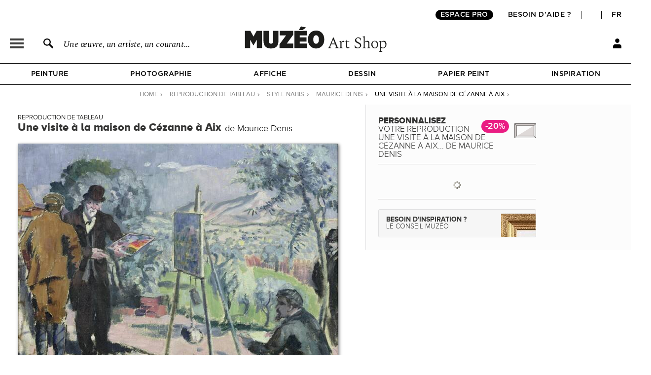

--- FILE ---
content_type: text/html; charset=utf-8
request_url: https://fr.muzeo.com/reproduction-oeuvre/une-visite-a-la-maison-de-cezanne-a-aix/maurice-denis
body_size: 23825
content:
<!DOCTYPE html>
<!--[if lte IE 8]>
<script type="text/javascript">
window.location.href="/navigateur_ie.php/";
</script>
<![endif]-->
<!--[if IEMobile 7]><html class="iem7"  lang="fr" dir="ltr"><![endif]-->
<!--[if lte IE 6]><html class="lt-ie9 lt-ie8 lt-ie7"  lang="fr" dir="ltr"><![endif]-->
<!--[if (IE 7)&(!IEMobile)]><html class="lt-ie9 lt-ie8"  lang="fr" dir="ltr"><![endif]-->
<!--[if IE 8]><html class="lt-ie9"  lang="fr" dir="ltr"><![endif]-->
<!--[if IE 9]><html class="ie9"  lang="fr" dir="ltr"><![endif]-->
<!--[if (gte IE 10)|(gt IEMobile 7)]><!-->
<html  lang="fr" dir="ltr">
<!--<![endif]-->
	<head profile="http://www.w3.org/1999/xhtml/vocab">
							<script>window.dataLayer = window.dataLayer || [];dataLayer.push({"new_client":"0","item_view":"575327"});dataLayer.push({"Niveau 1":"Page cadre / tableau","Niveau 2":"Moderne | Nabis","Niveau 3":"Peinture"});</script>
							<script>(function(w,d,s,l,i){w[l]=w[l]||[];w[l].push({'gtm.start':new Date().getTime(),event:'gtm.js'});var f=d.getElementsByTagName(s)[0],j=d.createElement(s),dl=l!='dataLayer'?'&l='+l:'';j.async=true;j.src='https://www.googletagmanager.com/gtm.js?id='+i+dl;f.parentNode.insertBefore(j,f);})(window,document,'script','dataLayer','GTM-5PRTB6');</script>
							<meta charset="utf-8" />
<link rel="shortcut icon" href="https://fr.muzeo.com/favicon.ico" type="image/vnd.microsoft.icon" />
<meta property="og:title" content="Une visite à la maison de Cézanne à Aix de Maurice Denis - Reproduction tableau" />
<meta property="og:description" content="Personnalisez Une visite à la maison de Cézanne à Aix de Maurice Denis et décorez votre intérieur avec une reproduction de tableau haut de gamme réalisée en France." />
<meta property="og:url" content="https://fr.muzeo.com/reproduction-oeuvre/une-visite-a-la-maison-de-cezanne-a-aix/maurice-denis" />
<meta property="og:image" content="https://fr.muzeo.com/sites/default/files/styles/image_facebook_repro/public/oeuvres/peinture/moderne/une_visite_ea_la_maison_de_ceeza175000.jpg?itok=G5Bii7HP" />
<meta property="og:type" content="oeuvre" />
<meta property="og:site_name" content="Muzéo" />
<meta property="og:phone_number" content="01 77 68 63 53" />
<meta property="og:email" content="contact@muzeo.fr" />
<meta property="og:country-name" content="France" />
<meta property="og:postal-code" content="92120" />
<meta property="og:region" content="Ile de France" />
<meta property="og:locality" content="Montrouge" />
<meta property="og:street-address" content="31 Avenue Léon Gambetta" />
<meta name="description" content="Personnalisez Une visite à la maison de Cézanne à Aix de Maurice Denis et décorez votre intérieur avec une reproduction de tableau haut de gamme réalisée en France." />
<meta name="robots" content="follow, index" />
<meta name="generator" content="Drupal 7 (http://drupal.org)" />
<link rel="canonical" href="https://fr.muzeo.com/reproduction-oeuvre/une-visite-a-la-maison-de-cezanne-a-aix/maurice-denis" />
		<title>Une visite à la maison de Cézanne à Aix de Maurice Denis - Reproduction tableau</title>
		<link rel="apple-touch-icon" sizes="120x120" href="https://fr.muzeo.com/sites/all/themes/muzeo/apple-touch-icon.png">
		<link rel="icon" type="image/png" sizes="32x32" href="https://fr.muzeo.com/sites/all/themes/muzeo/favicon-32x32.png">
		<link rel="icon" type="image/png" sizes="16x16" href="https://fr.muzeo.com/sites/all/themes/muzeo/favicon-16x16.png">
		<link rel="manifest" href="https://fr.muzeo.com/sites/all/themes/muzeo/site.webmanifest">
		<link rel="mask-icon" href="https://fr.muzeo.com/sites/all/themes/muzeo/safari-pinned-tab.svg" color="#5bbad5">
		<meta name="viewport" content="width=device-width, initial-scale=1, maximum-scale=1, minimum-scale=1, user-scalable=no"/>
		<meta http-equiv="cleartype" content="on">
    <meta name="facebook-domain-verification" content="dtqz3425724h42di5q5wk0jl0u198l" />
		<link type="text/css" rel="stylesheet" href="https://fr.muzeo.com/sites/default/files/css/css_kShW4RPmRstZ3SpIC-ZvVGNFVAi0WEMuCnI0ZkYIaFw.css" media="all" />
<link type="text/css" rel="stylesheet" href="https://fr.muzeo.com/sites/default/files/css/css_vBi6Jy7Qpci3IU8sPNb3ao-bm7-ACsHE71yJNyGKP6E.css" media="all" />
<link type="text/css" rel="stylesheet" href="https://fr.muzeo.com/sites/default/files/css/css_fqjuBX-Vl1Rl0HIM-Zx6Ca4VUv-pkrRJivmhJSYlhnQ.css" media="all" />
<link type="text/css" rel="stylesheet" href="https://fr.muzeo.com/sites/default/files/css/css_1NFQndyMWoKyi3fOEEEZz7oOrMw1PZlMvNTx02Av7iw.css" media="all" />
<link type="text/css" rel="stylesheet" href="https://fr.muzeo.com/sites/default/files/css/css_bJljw8LHHSccgVb9xEVd7HMazPS-Uc9HsvwFV72eiUg.css" media="all" />
		<script src="https://fr.muzeo.com/sites/all/modules/contrib/jquery_update/replace/jquery/1.7/jquery.min.js?v=1.7.2"></script>
<script src="https://fr.muzeo.com/misc/jquery-extend-3.4.0.js?v=1.7.2"></script>
<script src="https://fr.muzeo.com/misc/jquery-html-prefilter-3.5.0-backport.js?v=1.7.2"></script>
<script src="https://fr.muzeo.com/misc/jquery.once.js?v=1.2"></script>
<script src="https://fr.muzeo.com/misc/drupal.js?t945oh"></script>
<script src="https://fr.muzeo.com/sites/all/modules/contrib/jquery_update/replace/ui/ui/minified/jquery.ui.core.min.js?v=1.10.2"></script>
<script src="https://fr.muzeo.com/sites/all/modules/contrib/jquery_update/replace/ui/ui/minified/jquery.ui.widget.min.js?v=1.10.2"></script>
<script src="https://fr.muzeo.com/sites/all/modules/contrib/jquery_update/replace/ui/ui/minified/jquery.ui.button.min.js?v=1.10.2"></script>
<script src="https://fr.muzeo.com/sites/all/modules/contrib/jquery_update/replace/ui/ui/minified/jquery.ui.mouse.min.js?v=1.10.2"></script>
<script src="https://fr.muzeo.com/sites/all/modules/contrib/jquery_update/replace/ui/ui/minified/jquery.ui.draggable.min.js?v=1.10.2"></script>
<script src="https://fr.muzeo.com/sites/all/modules/contrib/jquery_update/replace/ui/ui/minified/jquery.ui.position.min.js?v=1.10.2"></script>
<script src="https://fr.muzeo.com/misc/ui/jquery.ui.position-1.13.0-backport.js?v=1.10.2"></script>
<script src="https://fr.muzeo.com/sites/all/modules/contrib/jquery_update/replace/ui/ui/minified/jquery.ui.resizable.min.js?v=1.10.2"></script>
<script src="https://fr.muzeo.com/sites/all/modules/contrib/jquery_update/replace/ui/ui/minified/jquery.ui.dialog.min.js?v=1.10.2"></script>
<script src="https://fr.muzeo.com/misc/ui/jquery.ui.dialog-1.13.0-backport.js?v=1.10.2"></script>
<script src="https://fr.muzeo.com/sites/all/modules/contrib/jquery_update/replace/ui/ui/minified/jquery.ui.menu.min.js?v=1.10.2"></script>
<script src="https://fr.muzeo.com/sites/all/modules/contrib/jquery_update/replace/ui/ui/minified/jquery.ui.autocomplete.min.js?v=1.10.2"></script>
<script src="https://fr.muzeo.com/sites/all/modules/contrib/jquery_update/replace/ui/external/jquery.cookie.js?v=67fb34f6a866c40d0570"></script>
<script src="https://fr.muzeo.com/sites/all/modules/contrib/jquery_update/replace/misc/jquery.form.min.js?v=2.69"></script>
<script src="https://fr.muzeo.com/misc/form-single-submit.js?v=7.103"></script>
<script src="https://fr.muzeo.com/misc/ajax.js?v=7.103"></script>
<script src="https://fr.muzeo.com/sites/all/modules/contrib/jquery_update/js/jquery_update.js?v=0.0.1"></script>
<script src="https://fr.muzeo.com/sites/all/modules/contrib/entityreference/js/entityreference.js?t945oh"></script>
<script src="https://fr.muzeo.com/sites/all/modules/custom/mzo_affiche_kmg/mzo_affiche_kmg.js?t945oh"></script>
<script src="https://fr.muzeo.com/sites/all/modules/custom/mzo_artists_list/mzo_artists_list.js?t945oh"></script>
<script src="https://fr.muzeo.com/sites/all/modules/custom/mzo_backoffice_exe/mzo_backoffice_exe.js?t945oh"></script>
<script src="https://fr.muzeo.com/sites/all/modules/custom/mzo_bridgeman/js/mzo_bridgeman.js?t945oh"></script>
<script src="https://fr.muzeo.com/sites/all/modules/custom/mzo_captcha/mzo_captcha.js?t945oh"></script>
<script src="https://fr.muzeo.com/sites/all/modules/custom/mzo_checkout_payment_theming/mzo_checkout_payment_theming.js?t945oh"></script>
<script src="https://fr.muzeo.com/sites/all/modules/custom/mzo_configurator/js/mzo_configurator.js?t945oh"></script>
<script src="https://fr.muzeo.com/sites/all/modules/custom/mzo_configurator/js/jquery.transit.min.js?t945oh"></script>
<script src="https://fr.muzeo.com/sites/all/modules/custom/mzo_datalayer/mzo_datalayer.js?t945oh"></script>
<script src="https://fr.muzeo.com/sites/all/modules/custom/mzo_exalead/js/mzo_exalead.js?t945oh"></script>
<script src="https://fr.muzeo.com/sites/all/modules/custom/mzo_exalead/js/mzo_exalead.admin.js?t945oh"></script>
<script src="https://fr.muzeo.com/sites/all/modules/custom/mzo_exalead/js/jquery.jqtransform.js?t945oh"></script>
<script src="https://fr.muzeo.com/sites/all/modules/custom/mzo_faq/mzo_faq.js?t945oh"></script>
<script src="https://fr.muzeo.com/sites/all/modules/custom/mzo_gift_cards/js/mzo_gift_cards.js?t945oh"></script>
<script src="https://fr.muzeo.com/sites/all/modules/custom/mzo_google_analytics_4_tag_manager/mzo_google_analytics_4_tag_manager.js?t945oh"></script>
<script src="https://fr.muzeo.com/sites/all/modules/custom/mzo_homepage_btob_btoc_popup/mzo_homepage_btob_btoc_popup.js?t945oh"></script>
<script src="https://fr.muzeo.com/sites/all/modules/custom/mzo_inspiration/mzo_inspiration.js?t945oh"></script>
<script src="https://fr.muzeo.com/sites/all/modules/custom/mzo_offline_ordering/mzo_offline_ordering.js?t945oh"></script>
<script src="https://fr.muzeo.com/sites/all/modules/custom/mzo_offline_ordering_automating/mzo_offline_ordering_automating.js?t945oh"></script>
<script src="https://fr.muzeo.com/sites/all/modules/custom/mzo_orders_pending_shipping_address/mzo_orders_pending_shipping_address.js?t945oh"></script>
<script src="https://fr.muzeo.com/sites/all/modules/custom/mzo_order_logs/js/mzo_order_logs.js?t945oh"></script>
<script src="https://fr.muzeo.com/sites/all/modules/custom/mzo_pages_html_form_parent_menu_item_autocomplete/mzo_pages_html_form_parent_menu_item_autocomplete.js?t945oh"></script>
<script src="https://fr.muzeo.com/sites/all/modules/custom/mzo_promotion/mzo_promotion_cadres/mzo_promotion_cadres.js?t945oh"></script>
<script src="https://fr.muzeo.com/sites/all/modules/custom/mzo_promotion/mzo_promotion_categories/mzo_promotion_categories.js?t945oh"></script>
<script src="https://fr.muzeo.com/sites/all/modules/custom/mzo_promotion/mzo_promotion_supports/mzo_promotion_supports.js?t945oh"></script>
<script src="https://fr.muzeo.com/sites/all/modules/custom/mzo_toolbox/js/mzo_toolbox.js?t945oh"></script>
<script src="https://fr.muzeo.com/sites/all/modules/custom/mzo_ups/js/mzo_ups.js?t945oh"></script>
<script src="https://fr.muzeo.com/sites/default/files/languages/fr_IlTfrcAvSM_wC3nzm6_flrftVYSkx6oDaok7-bm0AeQ.js?t945oh"></script>
<script src="https://fr.muzeo.com/sites/all/libraries/colorbox/jquery.colorbox-min.js?t945oh"></script>
<script src="https://fr.muzeo.com/sites/all/modules/contrib/colorbox/js/colorbox.js?t945oh"></script>
<script src="https://fr.muzeo.com/sites/all/modules/contrib/colorbox/styles/default/colorbox_style.js?t945oh"></script>
<script src="https://fr.muzeo.com/sites/all/modules/contrib/colorbox/js/colorbox_load.js?t945oh"></script>
<script src="https://fr.muzeo.com/sites/all/modules/contrib/colorbox/js/colorbox_inline.js?t945oh"></script>
<script src="https://fr.muzeo.com/misc/progress.js?v=7.103"></script>
<script src="https://fr.muzeo.com/sites/all/modules/custom/mzo_collection/js/popover.js?t945oh"></script>
<script src="https://fr.muzeo.com/sites/all/modules/custom/mzo_configurator/js/epic-image-zoom.min.js?t945oh"></script>
<script src="https://fr.muzeo.com/misc/jquery.form.js?t945oh"></script>
<script src="https://fr.muzeo.com/sites/all/modules/custom/mzo_configurator/js/mzo_configurator_options.js?t945oh"></script>
<script src="https://js.stripe.com/v3"></script>
<script src="https://fr.muzeo.com/sites/all/themes/muzeo/js/noty/js/noty/jquery.noty.js?t945oh"></script>
<script src="https://fr.muzeo.com/sites/all/themes/muzeo/js/noty/js/noty/themes/default.js?t945oh"></script>
<script src="https://fr.muzeo.com/sites/all/themes/muzeo/js/noty/js/noty/layouts/top.js?t945oh"></script>
<script src="https://fr.muzeo.com/sites/all/themes/muzeo/js/noty/js/noty/layouts/center.js?t945oh"></script>
<script src="https://fr.muzeo.com/sites/all/themes/muzeo/js/script_muzeo.js?t945oh"></script>
<script src="https://fr.muzeo.com/sites/all/themes/muzeo/js/script_ajax.js?t945oh"></script>
<script src="https://fr.muzeo.com/sites/all/themes/muzeo/js/script_inspiration.js?t945oh"></script>
<script src="https://fr.muzeo.com/sites/all/themes/muzeo/js/script_muzeo/jquery.backgroundSize.js?t945oh"></script>
<script src="https://fr.muzeo.com/sites/all/themes/muzeo/js/script_muzeo/kkcountdown.js?t945oh"></script>
<script src="https://fr.muzeo.com/sites/all/themes/muzeo/js/script_muzeo/jquery.jcarousel.min.js?t945oh"></script>
<script src="https://fr.muzeo.com/sites/all/themes/muzeo/js/script_muzeo/jquery.touchwipe.min.js?t945oh"></script>
<script src="https://fr.muzeo.com/sites/all/themes/muzeo/js/script_muzeo/jquery.cookie.js?t945oh"></script>
<script src="https://fr.muzeo.com/sites/all/themes/muzeo/js/script_muzeo/jquery.animate-colors.js?t945oh"></script>
<script src="https://fr.muzeo.com/sites/all/themes/muzeo/js/script_muzeo/jquery.scrollorama.min.js?t945oh"></script>
<script src="https://fr.muzeo.com/sites/all/themes/muzeo/js/script_muzeo/jquery.zoom.min.js?t945oh"></script>
<script src="https://fr.muzeo.com/sites/all/themes/muzeo/js/script_muzeo/jquery.easing.1.3.js?t945oh"></script>
<script src="https://fr.muzeo.com/sites/all/themes/muzeo/js/script_muzeo/jquery.jBreadCrumb.1.1.js?t945oh"></script>
<script src="https://fr.muzeo.com/sites/all/themes/muzeo/js/script_muzeo/jquery.bgpos.js?t945oh"></script>
<script src="https://fr.muzeo.com/sites/all/themes/muzeo/js/script_muzeo/jquery.placeholder.min.js?t945oh"></script>
<script src="https://fr.muzeo.com/sites/all/themes/muzeo/js/script_muzeo/jquery.lazy.min.js?t945oh"></script>
<script src="https://fr.muzeo.com/sites/all/themes/muzeo/responsive/mzo_mobile.js?t945oh"></script>
<script>jQuery.extend(Drupal.settings, {"basePath":"\/","pathPrefix":"","setHasJsCookie":0,"ajaxPageState":{"theme":"muzeo","theme_token":"eR4cV12JShEfGb94uIMtignSEkf2MU9lbiQhfy3eS5E","jquery_version":"1.7","js":{"sites\/all\/modules\/contrib\/jquery_update\/replace\/jquery\/1.7\/jquery.min.js":1,"misc\/jquery-extend-3.4.0.js":1,"misc\/jquery-html-prefilter-3.5.0-backport.js":1,"misc\/jquery.once.js":1,"misc\/drupal.js":1,"sites\/all\/modules\/contrib\/jquery_update\/replace\/ui\/ui\/minified\/jquery.ui.core.min.js":1,"sites\/all\/modules\/contrib\/jquery_update\/replace\/ui\/ui\/minified\/jquery.ui.widget.min.js":1,"sites\/all\/modules\/contrib\/jquery_update\/replace\/ui\/ui\/minified\/jquery.ui.button.min.js":1,"sites\/all\/modules\/contrib\/jquery_update\/replace\/ui\/ui\/minified\/jquery.ui.mouse.min.js":1,"sites\/all\/modules\/contrib\/jquery_update\/replace\/ui\/ui\/minified\/jquery.ui.draggable.min.js":1,"sites\/all\/modules\/contrib\/jquery_update\/replace\/ui\/ui\/minified\/jquery.ui.position.min.js":1,"misc\/ui\/jquery.ui.position-1.13.0-backport.js":1,"sites\/all\/modules\/contrib\/jquery_update\/replace\/ui\/ui\/minified\/jquery.ui.resizable.min.js":1,"sites\/all\/modules\/contrib\/jquery_update\/replace\/ui\/ui\/minified\/jquery.ui.dialog.min.js":1,"misc\/ui\/jquery.ui.dialog-1.13.0-backport.js":1,"sites\/all\/modules\/contrib\/jquery_update\/replace\/ui\/ui\/minified\/jquery.ui.menu.min.js":1,"sites\/all\/modules\/contrib\/jquery_update\/replace\/ui\/ui\/minified\/jquery.ui.autocomplete.min.js":1,"sites\/all\/modules\/contrib\/jquery_update\/replace\/ui\/external\/jquery.cookie.js":1,"sites\/all\/modules\/contrib\/jquery_update\/replace\/misc\/jquery.form.min.js":1,"misc\/form-single-submit.js":1,"misc\/ajax.js":1,"sites\/all\/modules\/contrib\/jquery_update\/js\/jquery_update.js":1,"sites\/all\/modules\/contrib\/entityreference\/js\/entityreference.js":1,"sites\/all\/modules\/custom\/mzo_affiche_kmg\/mzo_affiche_kmg.js":1,"sites\/all\/modules\/custom\/mzo_artists_list\/mzo_artists_list.js":1,"sites\/all\/modules\/custom\/mzo_backoffice_exe\/mzo_backoffice_exe.js":1,"sites\/all\/modules\/custom\/mzo_bridgeman\/js\/mzo_bridgeman.js":1,"sites\/all\/modules\/custom\/mzo_captcha\/mzo_captcha.js":1,"sites\/all\/modules\/custom\/mzo_checkout_payment_theming\/mzo_checkout_payment_theming.js":1,"sites\/all\/modules\/custom\/mzo_configurator\/js\/mzo_configurator.js":1,"sites\/all\/modules\/custom\/mzo_configurator\/js\/jquery.transit.min.js":1,"sites\/all\/modules\/custom\/mzo_datalayer\/mzo_datalayer.js":1,"sites\/all\/modules\/custom\/mzo_exalead\/js\/mzo_exalead.js":1,"sites\/all\/modules\/custom\/mzo_exalead\/js\/mzo_exalead.admin.js":1,"sites\/all\/modules\/custom\/mzo_exalead\/js\/jquery.jqtransform.js":1,"sites\/all\/modules\/custom\/mzo_faq\/mzo_faq.js":1,"sites\/all\/modules\/custom\/mzo_gift_cards\/js\/mzo_gift_cards.js":1,"sites\/all\/modules\/custom\/mzo_google_analytics_4_tag_manager\/mzo_google_analytics_4_tag_manager.js":1,"sites\/all\/modules\/custom\/mzo_homepage_btob_btoc_popup\/mzo_homepage_btob_btoc_popup.js":1,"sites\/all\/modules\/custom\/mzo_inspiration\/mzo_inspiration.js":1,"sites\/all\/modules\/custom\/mzo_offline_ordering\/mzo_offline_ordering.js":1,"sites\/all\/modules\/custom\/mzo_offline_ordering_automating\/mzo_offline_ordering_automating.js":1,"sites\/all\/modules\/custom\/mzo_orders_pending_shipping_address\/mzo_orders_pending_shipping_address.js":1,"sites\/all\/modules\/custom\/mzo_order_logs\/js\/mzo_order_logs.js":1,"sites\/all\/modules\/custom\/mzo_pages_html_form_parent_menu_item_autocomplete\/mzo_pages_html_form_parent_menu_item_autocomplete.js":1,"sites\/all\/modules\/custom\/mzo_promotion\/mzo_promotion_cadres\/mzo_promotion_cadres.js":1,"sites\/all\/modules\/custom\/mzo_promotion\/mzo_promotion_categories\/mzo_promotion_categories.js":1,"sites\/all\/modules\/custom\/mzo_promotion\/mzo_promotion_supports\/mzo_promotion_supports.js":1,"sites\/all\/modules\/custom\/mzo_toolbox\/js\/mzo_toolbox.js":1,"sites\/all\/modules\/custom\/mzo_ups\/js\/mzo_ups.js":1,"public:\/\/languages\/fr_IlTfrcAvSM_wC3nzm6_flrftVYSkx6oDaok7-bm0AeQ.js":1,"sites\/all\/libraries\/colorbox\/jquery.colorbox-min.js":1,"sites\/all\/modules\/contrib\/colorbox\/js\/colorbox.js":1,"sites\/all\/modules\/contrib\/colorbox\/styles\/default\/colorbox_style.js":1,"sites\/all\/modules\/contrib\/colorbox\/js\/colorbox_load.js":1,"sites\/all\/modules\/contrib\/colorbox\/js\/colorbox_inline.js":1,"misc\/progress.js":1,"sites\/all\/modules\/custom\/mzo_collection\/js\/popover.js":1,"sites\/all\/modules\/custom\/mzo_configurator\/js\/epic-image-zoom.min.js":1,"misc\/jquery.form.js":1,"sites\/all\/modules\/custom\/mzo_configurator\/js\/mzo_configurator_options.js":1,"https:\/\/js.stripe.com\/v3":1,"sites\/all\/themes\/muzeo\/js\/noty\/js\/noty\/jquery.noty.js":1,"sites\/all\/themes\/muzeo\/js\/noty\/js\/noty\/themes\/default.js":1,"sites\/all\/themes\/muzeo\/js\/noty\/js\/noty\/layouts\/top.js":1,"sites\/all\/themes\/muzeo\/js\/noty\/js\/noty\/layouts\/center.js":1,"sites\/all\/themes\/muzeo\/js\/script_muzeo.js":1,"sites\/all\/themes\/muzeo\/js\/script_ajax.js":1,"sites\/all\/themes\/muzeo\/js\/script_inspiration.js":1,"sites\/all\/themes\/muzeo\/js\/script_muzeo\/jquery.backgroundSize.js":1,"sites\/all\/themes\/muzeo\/js\/script_muzeo\/kkcountdown.js":1,"sites\/all\/themes\/muzeo\/js\/script_muzeo\/jquery.jcarousel.min.js":1,"sites\/all\/themes\/muzeo\/js\/script_muzeo\/jquery.touchwipe.min.js":1,"sites\/all\/themes\/muzeo\/js\/script_muzeo\/jquery.cookie.js":1,"sites\/all\/themes\/muzeo\/js\/script_muzeo\/jquery.animate-colors.js":1,"sites\/all\/themes\/muzeo\/js\/script_muzeo\/jquery.scrollorama.min.js":1,"sites\/all\/themes\/muzeo\/js\/script_muzeo\/jquery.zoom.min.js":1,"sites\/all\/themes\/muzeo\/js\/script_muzeo\/jquery.easing.1.3.js":1,"sites\/all\/themes\/muzeo\/js\/script_muzeo\/jquery.jBreadCrumb.1.1.js":1,"sites\/all\/themes\/muzeo\/js\/script_muzeo\/jquery.bgpos.js":1,"sites\/all\/themes\/muzeo\/js\/script_muzeo\/jquery.placeholder.min.js":1,"sites\/all\/themes\/muzeo\/js\/script_muzeo\/jquery.lazy.min.js":1,"sites\/all\/themes\/muzeo\/responsive\/mzo_mobile.js":1},"css":{"modules\/system\/system.base.css":1,"modules\/system\/system.menus.css":1,"modules\/system\/system.messages.css":1,"modules\/system\/system.theme.css":1,"misc\/ui\/jquery.ui.core.css":1,"misc\/ui\/jquery.ui.theme.css":1,"misc\/ui\/jquery.ui.button.css":1,"misc\/ui\/jquery.ui.resizable.css":1,"misc\/ui\/jquery.ui.dialog.css":1,"misc\/ui\/jquery.ui.menu.css":1,"misc\/ui\/jquery.ui.autocomplete.css":1,"modules\/field\/theme\/field.css":1,"sites\/all\/modules\/contrib\/field_hidden\/field_hidden.css":1,"sites\/all\/modules\/custom\/mzo_affiche_kmg\/mzo_affiche_kmg.css":1,"sites\/all\/modules\/custom\/mzo_artists_list\/mzo_artists_list.css":1,"sites\/all\/modules\/custom\/mzo_backoffice_exe\/mzo_backoffice_exe.css":1,"sites\/all\/modules\/custom\/mzo_captcha\/mzo_captcha.css":1,"sites\/all\/modules\/custom\/mzo_checkout_payment_theming\/mzo_checkout_payment_theming.css":1,"sites\/all\/modules\/custom\/mzo_collection\/css\/mzo_collection.css":1,"sites\/all\/modules\/custom\/mzo_configurator\/css\/mzo_configurator_options.css":1,"sites\/all\/modules\/custom\/mzo_exalead\/css\/mzo_exalead.css":1,"sites\/all\/modules\/custom\/mzo_exalead\/css\/jqtransform.css":1,"sites\/all\/modules\/custom\/mzo_faq\/mzo_faq.css":1,"sites\/all\/modules\/custom\/mzo_gift_cards\/css\/mzo_gift_cards.css":1,"sites\/all\/modules\/custom\/mzo_google_analytics_4_tag_manager\/mzo_google_analytics_4_tag_manager.css":1,"sites\/all\/modules\/custom\/mzo_homepage_btob_btoc_popup\/mzo_homepage_btob_btoc_popup_webfonts.css":1,"sites\/all\/modules\/custom\/mzo_homepage_btob_btoc_popup\/mzo_homepage_btob_btoc_popup.css":1,"sites\/all\/modules\/custom\/mzo_homepage_btob_btoc_popup\/mzo_homepage_btob_btoc_popup_992.css":1,"sites\/all\/modules\/custom\/mzo_homepage_btob_btoc_popup\/mzo_homepage_btob_btoc_popup_1400.css":1,"sites\/all\/modules\/custom\/mzo_inspiration\/mzo_inspiration.css":1,"sites\/all\/modules\/custom\/mzo_orders_pending_shipping_address\/mzo_orders_pending_shipping_address.css":1,"sites\/all\/modules\/custom\/mzo_order_logs\/css\/mzo_order_logs.css":1,"modules\/node\/node.css":1,"modules\/user\/user.css":1,"sites\/all\/modules\/contrib\/views\/css\/views.css":1,"sites\/all\/modules\/contrib\/colorbox\/styles\/default\/colorbox_style.css":1,"sites\/all\/modules\/contrib\/ctools\/css\/ctools.css":1,"sites\/all\/modules\/contrib\/panels\/css\/panels.css":1,"sites\/all\/modules\/contrib\/tagclouds\/tagclouds.css":1,"sites\/all\/modules\/contrib\/panels\/plugins\/layouts\/twocol_stacked\/twocol_stacked.css":1,"sites\/all\/modules\/custom\/mzo_collection\/css\/popover.css":1,"public:\/\/ctools\/css\/ad57ff1546b4e3e493a0d16eb09e3ad9.css":1,"sites\/all\/themes\/muzeo\/templates\/panels\/plugins\/layouts\/muzeo_site_template\/muzeo_site_template.css":1,"sites\/all\/themes\/muzeo\/system.menus.css":1,"sites\/all\/themes\/muzeo\/css\/normalize.css":1,"sites\/all\/themes\/muzeo\/css\/wireframes.css":1,"sites\/all\/themes\/muzeo\/css\/layouts\/responsive-sidebars.css":1,"sites\/all\/themes\/muzeo\/css\/page-backgrounds.css":1,"sites\/all\/themes\/muzeo\/css\/tabs.css":1,"sites\/all\/themes\/muzeo\/css\/pages.css":1,"sites\/all\/themes\/muzeo\/css\/blocks.css":1,"sites\/all\/themes\/muzeo\/css\/navigation.css":1,"sites\/all\/themes\/muzeo\/css\/views-styles.css":1,"sites\/all\/themes\/muzeo\/css\/nodes.css":1,"sites\/all\/themes\/muzeo\/css\/comments.css":1,"sites\/all\/themes\/muzeo\/css\/forms.css":1,"sites\/all\/themes\/muzeo\/css\/fields.css":1,"sites\/all\/themes\/muzeo\/css\/print.css":1,"sites\/all\/themes\/muzeo\/css\/styles.css":1,"sites\/all\/themes\/muzeo\/css\/tabs_product.css":1,"sites\/all\/themes\/muzeo\/js\/uniforms\/css\/uniform.default.css":1,"sites\/all\/themes\/muzeo\/css\/kit_webfont.css":1,"sites\/all\/themes\/muzeo\/responsive\/mzo_mobile.css":1,"sites\/all\/themes\/muzeo\/css\/wysiwyg.css":1}},"colorbox":{"opacity":"0.85","current":"{current} sur {total}","previous":"\u00ab Pr\u00e9c.","next":"Suivant \u00bb","close":"Fermer","maxWidth":"98%","maxHeight":"98%","fixed":true,"mobiledetect":true,"mobiledevicewidth":"480px","file_public_path":"\/sites\/default\/files","specificPagesDefaultValue":"admin*\nimagebrowser*\nimg_assist*\nimce*\nnode\/add\/*\nnode\/*\/edit\nprint\/*\nprintpdf\/*\nsystem\/ajax\nsystem\/ajax\/*"},"jcarousel":{"ajaxPath":"\/jcarousel\/ajax\/views"},"better_exposed_filters":{"views":{"mzo_homepage_blocks":{"displays":{"panel_pane_1":{"filters":[]}}}}},"node":{"public_dir_path":"https:\/\/fr.muzeo.com\/sites\/default\/files","image_basse_def":"https:\/\/fr.muzeo.com\/sites\/default\/files\/styles\/image_basse_def\/public\/oeuvres\/peinture\/moderne\/une_visite_ea_la_maison_de_ceeza175000.jpg?itok=5Q65FZ8a","image_moyenne_def":"https:\/\/fr.muzeo.com\/sites\/default\/files\/styles\/image_moyenne_def\/public\/oeuvres\/peinture\/moderne\/une_visite_ea_la_maison_de_ceeza175000.jpg?itok=_Eu1YBt8","image_thumbnail":"https:\/\/fr.muzeo.com\/sites\/default\/files\/styles\/image_thumb_def\/public\/oeuvres\/peinture\/moderne\/une_visite_ea_la_maison_de_ceeza175000.jpg?itok=CGlYliQE","title":"Une visite \u00e0 la maison de C\u00e9zanne \u00e0 Aix","artiste":"Maurice Denis","get_support":0,"get_format":0,"get_cadre":0,"get_option":0},"page":{"data_type":"oeuvre","data_id":"575327","more_id":"473965","param_id":0,"tag_effiliation":true,"showroom_closed_dates":0,"showroom_opened_we":0,"standard_telephone_fr":"01 84 80 55 35","standard_telephone_en":"+33 (0)1 84 80 55 35","email_client_fr":"service-client@muzeo.fr","email_client_en":"customer@muzeo.com","showroom_time_list_afternoon":0,"showroom_time_list_friday_afternoon":0},"urlIsAjaxTrusted":{"\/reproduction-oeuvre\/une-visite-a-la-maison-de-cezanne-a-aix\/maurice-denis":true},"rmb_lang":"fr","pxformat":"ttc"});</script>
					<meta name="p:domain_verify" content="84ff3fbd7083038ef2cf27b7bd0c1181"/>
			<link rel="alternate" href="https://en.muzeo.com/art-print/a-visit-to-the-house-of-cezanne-in-aix/maurice-denis" hreflang="en" /><link rel="alternate" href="https://fr.muzeo.com/reproduction-oeuvre/une-visite-a-la-maison-de-cezanne-a-aix/maurice-denis" hreflang="fr" />			<!--IE-->
							<!--[if lt IE 9]>
				<script src="/sites/all/themes/zen/js/html5-respond.js"></script>
				<![endif]-->
						<!--[if IE 9]>
			<style type="text/css">
				.section-cart table.views-table.cols-6{border-collapse: collapse; zoom:1; clear: both; margin-bottom: 10px; position: relative;}
				input.form-radio{background-image: none; background-repeat: no-repeat; background-position: none;}
				input.form-radio:checked{background-image: none; background-repeat: no-repeat; background-position: none;}
				input.form-radio{background-image: none;}
				input.form-radio:checked{background-image: none;}
			</style>
			<![endif]-->
			</head>
	<body data-origine="" data-inscription-newsletter="" data-uid="0" data-order-id="0" data-order-shipping-country="" class="html not-front not-logged-in no-sidebars page-node page-node- page-node-575327 node-type-oeuvre   i18n-fr section-reproduction-oeuvre page-panels" >
										<noscript><iframe src="https://www.googletagmanager.com/ns.html?id=GTM-5PRTB6" height="0" width="0" style="display:none;visibility:hidden"></iframe></noscript>
											<div id="container">
    <div id="scripts">
        <div class="ctn_panes_scripts">
            <div class="cnt_panes_mzo_popin_login">
<div class="panel-pane pane-mzo-popin-login" >
            <div class="pane-content">
    <div id="popin_login_container" style="display: none;"></div>  </div>
    </div>
</div>
<div class="cnt_panes_mzo_popin_news">
<div class="panel-pane pane-mzo-popin-news" >
            <div class="pane-content">
    <div id="popin_news" style="display: none;"><div id="popin_news_container"><div id="popin_news_container_left"><div id="popin_news_container_left_header"><p id="popin_news_container_left_header_title">Inscrivez-vous à notre<br />newsletter et bénéficiez<br />de 5% sur votre première<br />commande <span>Muzéo</span></p></div><div id="popin_news_container_left_content"><p id="popin_news_container_left_content_first">Recevez nos offres exclusives,<br />des contenus artistiques inspirant et passionnants,<br />et quelques surprises.</p><div><input title="Votre E-mail" placeholder="Votre E-mail" onfocus="if(this.placeholder == 'Votre E-mail') { this.placeholder = ''; }" onblur="if(this.placeholder == '') { this.placeholder = 'Votre E-mail'; }" autocomplete="off" type="text" class="popin_news_mail" name="popin_news_mail" size="45" maxlength="128" /><div class="popin_news_submit_email">VALIDER</div></div><p id="popin_news_container_left_content_second">Nous ne partageons pas votre adresse e-mail<br />et vous pouvez vous désabonner à tout moment.</p></div><div id="popin_news_container_left_footer"><p>A droite : Work or leisure - Iryna Kuznetsova (Iridi)</p></div></div><div id="popin_news_container_right"></div></div></div>  </div>
    </div>
</div>
<div class="cnt_panes_pane_navigation">
<div class="panel-pane pane-pane-navigation" >
            <div class="pane-content">
    <div id="navigation" class="menu withprimary withsecondary ">
      <div id="primary" class="clear-block">
      <div id="title_main_menu" class="menu_title">
	Menu	<span id="close_main_menu">&nbsp;</span>
</div>
<div id="content_main_menu">
			<div class="menu_title">Cadre / Tableau</div>
									<span data="24667" id="menu_link_photographie" class="menu_link menu_link_niv1">Photographie</span><br />
												<span data="24668" id="menu_link_peinture" class="menu_link menu_link_niv1">Peinture</span><br />
												<span data="24669" id="menu_link_affiche" class="menu_link menu_link_niv1">Affiche</span><br />
												<a href="https://fr.muzeo.com/categorie/dessin" id="menu_link_dessin" class="menu_link menu_link_niv1">Dessin</a><br />
												<span data="24671" id="menu_link_artistes" class="menu_link menu_link_niv1">Artistes</span><br />
								<div class="menu_title">Papier Peint</div>
									<a href="https://fr.muzeo.com/papier-peint-tableau-panoramique" id="menu_link_tous-nos-papier-peints" class="menu_link menu_link_niv1">Tous nos Papier peints</a><br />
								<div class="menu_title">Abat-Jour</div>
									<a href="https://fr.muzeo.com/abat-jour-tableau" id="menu_link_tous-nos-abat-jours" class="menu_link menu_link_niv1">Tous nos Abat-Jours</a><br />
								<div class="menu_title">Conseils</div>
									<a href="https://fr.muzeo.com/inspiration" id="menu_link_inspiration" class="menu_link menu_link_niv1">Inspiration</a><br />
												<a href="https://fr.muzeo.com/conseil/idees-deco" id="menu_link_styles-decos" class="menu_link menu_link_niv1">Styles décos</a><br />
												<a href="https://fr.muzeo.com/conseil/pro" id="menu_link_espaces-pros" class="menu_link menu_link_niv1">Espaces pros</a><br />
												<a href="https://fr.muzeo.com/conseil/idees-cadeaux" id="menu_link_idees-cadeaux" class="menu_link menu_link_niv1">Idées cadeaux</a><br />
								<div class="menu_title">Services</div>
									<a href="https://fr.muzeo.com/carte-cadeau" id="menu_link_carte-cadeau" class="menu_link menu_link_niv1">Carte cadeau</a><br />
												<a href="https://fr.muzeo.com/collections/collections" id="menu_link_collections" class="menu_link menu_link_niv1">Collections</a><br />
												<a href="https://fr.muzeo.com/muzeo-pro" id="menu_link_pour-les-professionnels" class="menu_link menu_link_niv1">Pour les professionnels</a><br />
						</div>
    </div>
    </div>
  </div>
    </div>
</div>
<div class="cnt_panes_simple_form">
<div class="panel-pane pane-simple-form" >
            <div class="pane-content">
    <form action ="/" action="/reproduction-oeuvre/une-visite-a-la-maison-de-cezanne-a-aix/maurice-denis" method="post" id="ctools-mzo-simple-form" accept-charset="UTF-8"><div><div class="form-item form-type-textfield form-item-query">
 <input class="custom_search form-text" placeholder="Cherchez des artistes, oeuvres, styles ou sujets..." onfocus="if(this.placeholder == &#039;Cherchez des artistes, oeuvres, styles ou sujets...&#039;) { this.placeholder = &#039;&#039;; }" onblur="if(this.placeholder == &#039;&#039;) { this.placeholder = &#039;Cherchez des artistes, oeuvres, styles ou sujets...&#039;; }" autocomplete="off" title="Cherchez des artistes, oeuvres, styles ou sujets..." type="text" id="edit-query" name="query" value="" size="60" maxlength="128" />
</div>
<input type="submit" id="edit-search" name="op" value="Soumettre" class="form-submit" /><div class="result_suggest_container"></div><span class="close_search_bar"></span><input type="hidden" name="form_id" value="ctools_mzo_simple_form" />
</div></form>  </div>
    </div>
</div>
        </div>
    </div>
    <div id="header_content">
    <div id="banner_promo"></div>    <div id="header_first"><div class="first-header-mobile">
	<header class="first-header container-fluid" style="display: block;">
		<div class="row">
			<div class="column">
				<a target="_blank" id="first-header-pro" href="https://pro.muzeo.com/fr">Espace pro				</a>
				<a id="first-header-help" href="https://fr.muzeo.com/faq">Besoin d'aide ?				</a>
				<a id="first-header-currency" href="#"><div id='currency_switcher_container'><div id='currency_switcher_bouton'><strong></strong></div><div class='currency_switcher_hover'><div class='currency_switcher_hover_cell'><div class='dropdown_title'>Changer de devise</div><form class="form_currency" name="form_currency" method="post" accept-charset="UTF-8"><select title="Choose currency" class="currency_selector" name="currency" class="form-select" onchange="form_currency.submit(currency)"><option redirect="none" value="EUR">&euro; EUROS</option><option redirect="none" value="GBP">&pound; GBP</option></select><input type="submit" style="display:none;"></form></div></div></div></a>
				<a id="first-header-language" style="padding-right: 0; border: none;" href="#"><div id='language_switcher_container'><div id='language_switcher_bouton'><strong>fr</strong></div><div class='language_switcher_hover'><div class='language_switcher_hover_cell'><div class='dropdown_title'>Changer de langue</div><form class="form_language" name="form_language" method="post" accept-charset="UTF-8"><select title="Choix de la langue d'installation" class="language_selector" name="language" class="form-select"><option url="https://en.muzeo.com/art-print/a-visit-to-the-house-of-cezanne-in-aix/maurice-denis" value="en">English</option><option url="https://fr.muzeo.com/reproduction-oeuvre/une-visite-a-la-maison-de-cezanne-a-aix/maurice-denis" value="fr" selected="selected">Français</option></select><input type="submit" style="display:none;"></form></div></div></div></a>
			</div>
		</div>
	</header>
</div>
</div>    <div id="header_second"><header class="second-header container-fluid">
	<div class="row">
		<div class="col column nav-column d-flex justify-content-start align-items-start">
			<a href="#" id="header_left_menu">
				<img src="/sites/all/themes/muzeo/images/header/icon_menu.svg" height="20px">
			</a>
			<a href="#" id="header_left_search">
				<img src="/sites/all/themes/muzeo/images/header_2/icon_search.svg" height="20px">
				<p class="spectral-body-4">Une œuvre, un artiste, un courant...</p>
			</a>
		</div>
		<div class="col column header-logo-column">
			<a class="header-logo" href="https://fr.muzeo.com/">				<img src="/sites/all/themes/muzeo/images/header_2/logo_fr.svg" height="58px" class="header-logo-desktop" />
				<img src="/sites/all/themes/muzeo/images/header_2/logo_small.svg" height="27px" class="header-logo-mobile" />
			</a>
		</div>
		<div class="col column icon-column d-flex justify-content-end align-items-end">
			<div id='header_right_cart_container' class='header_cells'>
				<a href='/cart' id='header_right_cart'>
					<span class='header_right_cart_icon cart_empty lazy' data-src='/sites/all/themes/muzeo/images/header/icon_cart_empty_2.svg'></span>
					<span class='header_right_cart_icon cart_full lazy' data-src='/sites/all/themes/muzeo/images/header/icon_cart_full_2.svg'></span>
					<span id='header_right_cart_quant' class='cart-load-data'></span>
				</a>
			</div>
			<div id='header_right_user_container' class='header_cells'>
				<a href='#' id='header_right_user' class='user_menu_loading'>
					<span id='header_right_user_icon'></span>
					<span id='header_right_user_title'>
						<span class='ajax-load'></span>
					</span>
				</a>
			</div>
		</div>
	</div>
</header>
</div>    <div id="header_menu"><nav class="menu-header nav-scroller container-fluid">
	<div class="flex-wrap">
		<ul id="sub-menu-shop" class="nav">
			<li class="nav-item"><a href="https://fr.muzeo.com/categorie/peinture" class="nav-link link-dark">Peinture</a></li><li class="nav-item"><a href="https://fr.muzeo.com/categorie/photo" class="nav-link link-dark">Photographie</a></li><li class="nav-item"><a href="https://fr.muzeo.com/categorie/affiche" class="nav-link link-dark">Affiche</a></li><li class="nav-item"><a href="https://fr.muzeo.com/categorie/dessin" class="nav-link link-dark">Dessin</a></li><li class="nav-item"><a href="https://fr.muzeo.com/papier-peint-tableau-panoramique" class="nav-link link-dark">Papier peint</a></li><li class="nav-item"><a href="https://fr.muzeo.com/inspiration" class="nav-link link-dark">Inspiration</a></li>								</ul>
	</div>
</nav>
</div>    </div>
    <div id="main_content">
        <div class="ctn_panes_main_content" itemscope itemtype="http://schema.org/Product"><nav class="breadcrumb" role="navigation"><ol><li><a href="/">Home</a><b>›</b> </li><li><a href="/categorie/peinture">Reproduction de tableau</a><b>›</b> </li><li><a href="/reproduction-peintures/style-nabis">Style Nabis</a><b>›</b> </li><li><a href="/artiste/maurice-denis">Maurice Denis</a><b>›</b> </li><li>Une visite à la maison de Cézanne à Aix<b>›</b> </li></ol></nav><div class="cnt_panes_mzo_pane_messages">
<div class="panel-pane pane-mzo-pane-messages" >
            <div class="pane-content">
       </div>
    </div>
</div>
<div class="cnt_panes_page_content">
<div class="panel-pane pane-page-content" >
            <div class="pane-content">
    

<div class="panel-2col-stacked clearfix panel-display" >
  
  <div class="center-wrapper">
    <div class="panel-col-first panel-panel">
      <div class="inside"><div class="cnt_panes_node_content">
<div class="panel-pane pane-node-content" >
            <div class="pane-content">
    <div id="node-575327" class="node node-oeuvre view-mode-full clearfix">
    <div class="title-wrapper">
		<h1  class="node__title node-title">
			<span class="commande_oeuvre">
				Reproduction de tableau			</span>&nbsp;
			<span class="title_oeuvre" itemprop="name">Une visite à la maison de Cézanne à Aix</span><span class="artist_oeuvre"> de <a itemprop="isRelatedTo" href="/artiste/maurice-denis">Maurice Denis</a></span>		</h1>
		<input type="hidden" id="node_oeuvre" value="575327">
  </div>
  	<div class="content">
		<div id="content-left">
			<div id="img-need-zoom" tpopin="Agrandissement" hpopin="#img_popin" class="big_img_div colorbox_popin_repro ">
									<img itemprop="image" src="https://fr.muzeo.com/sites/default/files/styles/image_basse_def/public/oeuvres/peinture/moderne/une_visite_ea_la_maison_de_ceeza175000.jpg?itok=5Q65FZ8a" />
				  <div class="img-tl"></div><div class="img-t"></div><div class="img-tr"></div>
				  <div class="img-l"></div><div class="img-r"></div>
				  <div class="img-bl"></div><div class="img-b"></div><div class="img-br"></div>
				 			</div>
			<div class="img-no-display" style="display:none;">
									<div class="field field-name-field-image-moyenne-definition field-type-image field-label-hidden"><div class="field-items"><div class="field-item even"><img src="https://fr.muzeo.com/sites/default/files/styles/image_moyenne_def/public/oeuvres/peinture/moderne/une_visite_ea_la_maison_de_ceeza175000.jpg?itok=_Eu1YBt8" width="920" height="707" /></div></div></div>													<img id='img_deja_consulte' src='https://fr.muzeo.com/sites/default/files/styles/img_deja_consulte/public/oeuvres/peinture/moderne/une_visite_ea_la_maison_de_ceeza175000.jpg?itok=5ya5lrYB' style='width:80px; height:80px; position:relative; display:block; float:none;' />							</div>
			<div id="mes_page" tpopin="En situation" hpopin="#mes_popin" class="colorbox_popin_repro">&nbsp;</div>
			<div class="wrapper-bottom">
				<div id="image_switch_buttons">
					<div id="boutons_oeuvre_thumbs_img" class="boutons_oeuvre_thumbs active">
						<div id="img_thumb" class="bouton_oeuvre_thumbs">&nbsp;</div>
						<div id="img_thumb_label" class="thumb_label">L'oeuvre</div>
					</div>
					<div id="boutons_oeuvre_thumbs_mes" class="boutons_oeuvre_thumbs">
						<div id="mes_thumb" class="bouton_oeuvre_thumbs">&nbsp;</div>
						<div id="mes_thumb_label" class="thumb_label">En situation</div>
					</div>
					<div id="boutons_oeuvre_thumbs_info" class="boutons_oeuvre_thumbs">
						<div id="info_thumb" tpopin="Finitions du support" hpopin="#selection_config_container" class="bouton_oeuvre_thumbs colorbox_popin_repro">&nbsp;</div>
						<div id="info_thumb_label" class="thumb_label">Finitions<br />du support</div>
					</div>
				</div>
								<div id="collection">
					<div style="position:relative;"><a href="/collections/add/575327/nojs" id="link-popover-node-575327" class="use-ajax attach-popover" data-popover="popover-node-575327" rel="nofollow">Collectionnez</a><div id="popover-node-575327" class="popover top">
	<div class="arrow"></div>
	<div class="popover-title">Ajouter une oeuvre à ma collection</div>
	<div class="popover-content">
		<!-- Content -->
	</div>
</div></div>				</div>
								<div id="partage">
					<span id="partage_link">Partagez</span>
					<div id="partage_popup">
						<div id="partage_popup_title">Partagez sur...</div>
						<div><a href="https://www.facebook.com/sharer/sharer.php?u=https://fr.muzeo.com/reproduction-oeuvre/une-visite-a-la-maison-de-cezanne-a-aix/maurice-denis" target="_blank" class="facebook popup_facebook_small" title="Facebook">&nbsp;</a></div>
						<div><a href="https://twitter.com/share?url=https://fr.muzeo.com/reproduction-oeuvre/une-visite-a-la-maison-de-cezanne-a-aix/maurice-denis&text=Edition d'art et de photo / Muzéo Une visite à la maison de Cézanne à Aix de Maurice Denis @MUZEOPARIS" target="_blank" class="twitter popup_twitter_small" title="Twitter">&nbsp;</a></div>
						<div class="pinterest"><a class="popup_pinterest_small" href="https://pinterest.com/pin/create/button/?url=https://fr.muzeo.com/reproduction-oeuvre/une-visite-a-la-maison-de-cezanne-a-aix/maurice-denis&media=https://fr.muzeo.com/sites/default/files/styles/image_moyenne_def/public/oeuvres/peinture/moderne/une_visite_ea_la_maison_de_ceeza175000.jpg?itok=_Eu1YBt8&description=Muzéo, Edition d'art et de photo | Une visite à la maison de Cézanne à Aix de Maurice Denis © Bridgeman Images" target="_blank" title="Pinterest">&nbsp;</a></div>
						<div id="partage_popup_title_arrow">&nbsp;</div>
					</div>
				</div>
			</div>
			<!--Popin 1 : Agrandissement-->
			<div id="img_popin">&nbsp;</div>
			<!--Popin 2 : Mise en situation-->
			<div id="mes_popin">&nbsp;</div>
			<!--Popin 3 : Detail/Finition-->
			<div id="selection_config_container" style="display:none">
				<div class="selection_config">
						<div class="selection_config_detail">
							<div class="selected_element_left">
								<label>Finitions du support</label>
								<div>&nbsp;</div>
								<div class="selected_element_title"></div>
								<div>&nbsp;</div>
								<div class="selected_element_p1"></div>
								<div>&nbsp;</div>
								<div class="selected_element_p2"></div>
							</div>
							<div class="selected_element_image"></div>
							<div class="clear-both"></div>
						</div>
						<div class="popin_selection_thumbs active" data="supports">
							<div id="selected_supports_title" class="popin_selection_title"></div>
							<div id="selected_supports_image"></div>
						</div>
						<div class="popin_selection_thumbs" data="cadres">
							<div id="selected_cadres_title" class="popin_selection_title"></div>
							<div id="selected_cadres_image"></div>
						</div>
						<div class="popin_selection_thumbs last" data="options">
							<div id="selected_options_title" class="popin_selection_title"></div>
							<div id="selected_options_image"></div>
						</div>
				</div>
			</div>
			<!--Popins configurateur-->
			<div id="popin_configurator_container" style="display:none">
				<button type="button" id="popin_configurator_arrow_left"></button>
				<div id="popin_configurator">
					<div id="popin_configurator_header">
						<div id="popin_configurator_title"></div>
						<div id="popin_configurator_icons"></div>
					</div>
					<div id="popin_configurator_body">
						<div id="popin_configurator_left">
							<div id="popin_configurator_name"></div>
							<div id="popin_configurator_preview"></div>
							<div id="popin_configurator_description"></div>
						</div>
						<div id="popin_configurator_right">
							<div id="popin_configurator_image"></div>
						</div>
					</div>
				</div>
				<button type="button" id="popin_configurator_arrow_right"></button>
			</div>
			<!--Price responsive-->
			<div id="edit-price-responsive" class="form-item"></div>
		</div>
	</div>
	<div class="clear-both"></div>
</div>
  </div>
    </div>
</div>
<div class="cnt_panes_mzo_keywords_oeuvre">
<div class="panel-pane pane-mzo-keywords-oeuvre" >
            <div class="pane-content">
    <div class="panes_oeuvres_keywords"><span>Sujets : </span><span class="keywords_list">Paysage</span></div><div class="panes_oeuvres_keywords"><span>Mots-clés : </span><span class="keywords_list">Montagne Sainte-Victoire</span>, <span class="keywords_list">artiste</span>, <span class="keywords_list">chevalet</span>, <span class="keywords_list">chevalet</span>, <span class="keywords_list">meeting</span>, <span class="keywords_list">midi</span>, <span class="keywords_list">montagne</span>, <span class="keywords_list">palette</span>, <span class="keywords_list">rencontre</span>, <span class="keywords_list">réunion</span>, <span class="keywords_list">visiteur</span></div><div class="panes_oeuvres_copyright">(Ref : <span id='ref_product'>175000</span>) <span class="copyright_link">© Bridgeman Images</span></div>  </div>
    </div>
</div>
</div>
    </div>
    <div class="panel-col-last panel-panel">
      <div class="inside"><div class="cnt_panes_mzo_configurator_ajax">
<div class="panel-pane pane-mzo-configurator-ajax" >
            <div class="pane-content">
    <div class="cnt_panes_mzo_configurator-mzo_configurator_block"><div class="contextual-links-region panel-pane pane-block pane-mzo-configurator-mzo-configurator-block"><div id="config_header"><span class="title_oeuvre">Une visite à la maison de Cézanne à Aix</span><span class="artist_oeuvre"> de <a href="/artiste/maurice-denis">Maurice Denis</a></span><span class="copyright_oeuvre">(Ref : <span id='ref_product'>175000</span>) <span class="copyright_link">© Bridgeman Images</span></span></div><div id="title_config_pg_reproduction"><h2>Personnalisez&nbsp;<br /><span>Votre reproduction&nbsp;</span><br /><span class="title_oeuvre">Une visite à la maison de Cézanne à Aix...</span> <span>DE</span> <span class="title_artist"> Maurice Denis</span></h2><span class='config_promo'>-20%</span></div><div class="pane-content"><div class="product_form configuration"><div class="ajax-load">&nbsp;</div></div></div></div></div>  </div>
    </div>
</div>
<div class="cnt_panes_mzo_avis_verifies_produit_note">
<div class="panel-pane pane-mzo-avis-verifies-produit-note" >
            <div class="pane-content">
    <div class="skeepers_product__stars" data-product-id="575327"></div>  </div>
    </div>
</div>
<div class="cnt_panes_mzo_banner_product_conseil_muzeo">
<div class="panel-pane pane-mzo-banner-product-conseil-muzeo" >
            <div class="pane-content">
    <div id="conseil_muzeo_container"><div id='conseil_muzeo_button' style='background-image:url(https://fr.muzeo.com/sites/default/files/styles/original/public/bois_dore_feuille_or_fine.jpg?itok=Jh9kZV2t)'><div id='conseil_muzeo_button_title'><strong>Besoin d'inspiration ?</strong><br />Le conseil Muzéo</div></div><div id='conseil_muzeo_popup'><div id='conseil_muzeo_popup_content' style='background-image:url(https://fr.muzeo.com/sites/default/files/styles/original/public/bois_dore_feuille_or_fine.jpg?itok=Jh9kZV2t)'><h2 id="conseil_muzeo_title">Le conseil Muzéo pour <span class="title_oeuvre">Une visite à la maison de Cézanne à Aix...</span>  de <a href='/artiste/maurice-denis'>Maurice Denis</a></h2>Pour profiter pleinement de &laquo;Une visite à la maison de Cézanne à Aix&raquo; de <a href='/artiste/maurice-denis'>Maurice Denis</a>, nous vous conseillons le format moyen (0x0 cm) sur toile sur châssis, avec un encadrement moulures dorées à la feuille d'or - fine.<div id='conseil_muzeo_link'><a href='/reproduction-oeuvre/une-visite-a-la-maison-de-cezanne-a-aix/maurice-denis?support=151&format=159&cadre=247&option=991'>Chargez cette configuration</a></div></div></div></div>  </div>
    </div>
</div>
</div>
    </div>
  </div>

      <div class="panel-col-bottom panel-panel">
      <div class="inside"><div class="cnt_panes_mzo_infos_oeuvre">
<div class="panel-pane pane-mzo-infos-oeuvre" >
            <div class="pane-content">
    <div id="container_infos_oeuvre"><div id="desc_infos_oeuvre"><div class="title_infos_oeuvre">L'oeuvre</div><h2 class="subtitle_infos_oeuvre">Une visite à la maison de Cézanne à Aix</h2><div id="desc_oeuvre_infos_oeuvre_container"><div itemprop="description" id="desc_oeuvre_infos_oeuvre" class="body_infos_oeuvre"><p>Cette oeuvre est <a href="/categorie/peinture">une peinture</a> de la période <a href="/periode/moderne">moderne</a> appartenant au style <a href="/reproduction-peintures/style-nabis">nabis</a>.</p><p>&nbsp;</p></div></div></div><div id="bio_infos_oeuvre"><div class="title_infos_oeuvre">L'artiste</div><h2 class="subtitle_infos_oeuvre">Maurice Denis</h2><h3 id="bouton_meme_artiste"><a href="/artiste/maurice-denis" style="background-image: url(https://fr.muzeo.com/sites/default/files/styles/img_of_artist_in_oeuvre/public/maurice-denis-portrait.png?itok=0N4AdDGC);">Découvrir nos oeuvres de <strong>Maurice Denis</strong><span class="voir_artiste_more"></span></a></h3></div></div>  </div>
    </div>
</div>
<div class="cnt_panes_mzo_structured_data_product_offers">
<div class="panel-pane pane-mzo-structured-data-product-offers" >
            <div class="pane-content">
    <div itemprop="offers" itemtype="https://schema.org/Offer" itemscope><link itemprop="url" href="https://fr.muzeo.com/reproduction-oeuvre/une-visite-a-la-maison-de-cezanne-a-aix/maurice-denis" /><meta itemprop="availability" content="https://schema.org/InStock" /><meta itemprop="priceCurrency" content="EUR" /><meta itemprop="itemCondition" content="https://schema.org/NewCondition" /><meta itemprop="price" content="35.14" /><meta itemprop="priceValidUntil" content="2026-01-21" /></div><div itemprop="brand" itemtype="https://schema.org/Brand" itemscope><meta itemprop="name" content="Muzéo" /></div><meta itemprop="sku" content="175000" /><meta itemprop="mpn" content="175000" />  </div>
    </div>
</div>
<div class="cnt_panes_mzo_linked_oeuvres_recommended">
<div class="panel-pane pane-mzo-linked-oeuvres-recommended" >
            <div class="pane-content">
    <div class="linked_elements_container"><h3 class="linked_elements_container_title">Vous aimerez aussi les oeuvres suivantes</h3><div class="linked_elements carousel_oeuvre"><div class="jcarousel"><ul class="carousel_slider"><li>
<div class="oeuvre_container slider reproduction_class">
	<span class='nid_oeuvre' style='display:none'>470664</span>
	<div class="oeuvre_display">
		<div class="oeuvre_resultat">
																									<div class="meilleur-vente">
																					<div class="promo">
																																		<a class="reproduction" href="/reproduction-oeuvre/latelier-au-mimosa/pierre-bonnard#L'atelier-au-mimosa-Pierre-Bonnard" rel="nofollow">
																																																				<img class="oeuvre_img lazy reproduction_class" src="/sites/all/themes/muzeo/images/ajax-load-slider.gif" data-src="https://fr.muzeo.com/sites/default/files/styles/image_oeuvre_slider/public/oeuvres/peinture/moderne/latelier_au_mimosa137688.jpg?itok=jmPECVzJ" alt="L'atelier au mimosa (Pierre Bonnard) - Muzeo.com" />
																	</a>
															 								</div>
																				</div>
																				</div>
		<div class='oeuvre_infos'>
			      <h4>
        <a href="/reproduction-oeuvre/latelier-au-mimosa/pierre-bonnard#L'atelier-au-mimosa-Pierre-Bonnard" target="_self" class="title_oeuvre" title="L'atelier au mimosa">
          L'atelier au mimosa          <br>
          <span class="artiste_oeuvre">Pierre Bonnard</span>
        </a>
      </h4>
		</div>
	</div>
	<div class="oeuvre_hover single_product_type" style="display:none">
		<div class="hover_product_responsive">
			<input class="product_type_popup_close_btn" value=" " type="button">
			<img class="oeuvre_img lazy reproduction_class" src="/sites/all/themes/muzeo/images/ajax-load-slider.gif" data-src="https://fr.muzeo.com/sites/default/files/styles/image_oeuvre_slider/public/oeuvres/peinture/moderne/latelier_au_mimosa137688.jpg?itok=jmPECVzJ" alt="L'atelier au mimosa (Pierre Bonnard) - Muzeo.com" />
			<a href="/reproduction-oeuvre/latelier-au-mimosa/pierre-bonnard" target="_self" class="title_oeuvre" title="L'atelier au mimosa" rel="nofollow">L'atelier au mimosa - Pierre Bonnard</a>
		</div>
		<div class="oeuvre_hover_links_title"></div>
		<div class="oeuvre_hover_links_container_cell">
			<div class="oeuvre_hover_links_container">
									<a class="oeuvre_hover_links reproduction" href="/reproduction-oeuvre/latelier-au-mimosa/pierre-bonnard" rel="nofollow">
						<span class="oeuvre_hover_placeholder">&nbsp;</span>
						<span class="oeuvre_hover_infos">Cadre / tableau</span>
						<span class="oeuvre_hover_placeholder">&nbsp;</span>
					</a>
																			</div>
		</div>
	</div>
	<div class="oeuvre_price_container">
		<div class="oeuvre_price_wrapper">
			<span class="price-label">A partir de</span>
			<div currency='eur_ttc'><del>32.24 <span>&euro;</span></del></div><div currency="eur_ttc">25.79 &euro;</div>
			<div currency='gbp_ttc'><del><span>&pound;</span>27.41</del></div><div currency="gbp_ttc">&pound;21.93</div>
			<div currency='eur_ht'><del>26.87 <span>&euro;</span></del></div><div currency="eur_ht">21.5 &euro;</div>
			<div currency='gbp_ht'><del><span>&pound;</span>22.84</del></div><div currency="gbp_ht">&pound;18.27</div>
		</div>
	</div>
</div>
</li>
<li>
<div class="oeuvre_container slider reproduction_class">
	<span class='nid_oeuvre' style='display:none'>207457</span>
	<div class="oeuvre_display">
		<div class="oeuvre_resultat">
																									<div class="meilleur-vente">
																					<div class="promo">
																																		<a class="reproduction" href="/reproduction-oeuvre/clair-de-lune/felix-vallotton#Clair-de-lune-Félix-Vallotton" rel="nofollow">
																																																				<img class="oeuvre_img lazy reproduction_class" src="/sites/all/themes/muzeo/images/ajax-load-slider.gif" data-src="https://fr.muzeo.com/sites/default/files/styles/image_oeuvre_slider/public/oeuvres/peinture/moderne/clair_de_lune116420.jpg?itok=H6RN7Mp4" alt="Clair de lune (Félix Vallotton) - Muzeo.com" />
																	</a>
															 								</div>
																				</div>
																				</div>
		<div class='oeuvre_infos'>
			      <h4>
        <a href="/reproduction-oeuvre/clair-de-lune/felix-vallotton#Clair-de-lune-Félix-Vallotton" target="_self" class="title_oeuvre" title="Clair de lune">
          Clair de lune          <br>
          <span class="artiste_oeuvre">Félix Vallotton</span>
        </a>
      </h4>
		</div>
	</div>
	<div class="oeuvre_hover single_product_type" style="display:none">
		<div class="hover_product_responsive">
			<input class="product_type_popup_close_btn" value=" " type="button">
			<img class="oeuvre_img lazy reproduction_class" src="/sites/all/themes/muzeo/images/ajax-load-slider.gif" data-src="https://fr.muzeo.com/sites/default/files/styles/image_oeuvre_slider/public/oeuvres/peinture/moderne/clair_de_lune116420.jpg?itok=H6RN7Mp4" alt="Clair de lune (Félix Vallotton) - Muzeo.com" />
			<a href="/reproduction-oeuvre/clair-de-lune/felix-vallotton" target="_self" class="title_oeuvre" title="Clair de lune" rel="nofollow">Clair de lune - Félix Vallotton</a>
		</div>
		<div class="oeuvre_hover_links_title"></div>
		<div class="oeuvre_hover_links_container_cell">
			<div class="oeuvre_hover_links_container">
									<a class="oeuvre_hover_links reproduction" href="/reproduction-oeuvre/clair-de-lune/felix-vallotton" rel="nofollow">
						<span class="oeuvre_hover_placeholder">&nbsp;</span>
						<span class="oeuvre_hover_infos">Cadre / tableau</span>
						<span class="oeuvre_hover_placeholder">&nbsp;</span>
					</a>
																			</div>
		</div>
	</div>
	<div class="oeuvre_price_container">
		<div class="oeuvre_price_wrapper">
			<span class="price-label">A partir de</span>
			<div currency='eur_ttc'><del>49.61 <span>&euro;</span></del></div><div currency="eur_ttc">39.69 &euro;</div>
			<div currency='gbp_ttc'><del><span>&pound;</span>42.17</del></div><div currency="gbp_ttc">&pound;33.74</div>
			<div currency='eur_ht'><del>41.34 <span>&euro;</span></del></div><div currency="eur_ht">33.08 &euro;</div>
			<div currency='gbp_ht'><del><span>&pound;</span>35.14</del></div><div currency="gbp_ht">&pound;28.11</div>
		</div>
	</div>
</div>
</li>
<li>
<div class="oeuvre_container slider reproduction_class">
	<span class='nid_oeuvre' style='display:none'>59808</span>
	<div class="oeuvre_display">
		<div class="oeuvre_resultat">
																									<div class="meilleur-vente">
																					<div class="promo">
																																		<a class="reproduction" href="/reproduction-oeuvre/le-talisman-laven-au-bois-damour-pont-aven/paul-serusier#Le-Talisman,-l'Aven-au-Bois-d'Amour,...-Paul-Serusier" rel="nofollow">
																																																				<img class="oeuvre_img lazy reproduction_class" src="/sites/all/themes/muzeo/images/ajax-load-slider.gif" data-src="https://fr.muzeo.com/sites/default/files/styles/image_oeuvre_slider/public/oeuvres/peinture/moderne/le_talisman_laven_au_bois_d13707.jpg?itok=gJXzfmlX" alt="Le Talisman, l'Aven au Bois d'Amour, Pont-Aven (Paul Serusier) - Muzeo.com" />
																	</a>
															 								</div>
																				</div>
																				</div>
		<div class='oeuvre_infos'>
			      <h4>
        <a href="/reproduction-oeuvre/le-talisman-laven-au-bois-damour-pont-aven/paul-serusier#Le-Talisman,-l'Aven-au-Bois-d'Amour,...-Paul-Serusier" target="_self" class="title_oeuvre" title="Le Talisman, l'Aven au Bois d'Amour, Pont-Aven">
          Le Talisman, l'Aven au Bois d'Amour,...          <br>
          <span class="artiste_oeuvre">Paul Serusier</span>
        </a>
      </h4>
		</div>
	</div>
	<div class="oeuvre_hover single_product_type" style="display:none">
		<div class="hover_product_responsive">
			<input class="product_type_popup_close_btn" value=" " type="button">
			<img class="oeuvre_img lazy reproduction_class" src="/sites/all/themes/muzeo/images/ajax-load-slider.gif" data-src="https://fr.muzeo.com/sites/default/files/styles/image_oeuvre_slider/public/oeuvres/peinture/moderne/le_talisman_laven_au_bois_d13707.jpg?itok=gJXzfmlX" alt="Le Talisman, l'Aven au Bois d'Amour, Pont-Aven (Paul Serusier) - Muzeo.com" />
			<a href="/reproduction-oeuvre/le-talisman-laven-au-bois-damour-pont-aven/paul-serusier" target="_self" class="title_oeuvre" title="Le Talisman, l'Aven au Bois d'Amour, Pont-Aven" rel="nofollow">Le Talisman, l'Aven au Bois d'Amour,... - Paul Serusier</a>
		</div>
		<div class="oeuvre_hover_links_title"></div>
		<div class="oeuvre_hover_links_container_cell">
			<div class="oeuvre_hover_links_container">
									<a class="oeuvre_hover_links reproduction" href="/reproduction-oeuvre/le-talisman-laven-au-bois-damour-pont-aven/paul-serusier" rel="nofollow">
						<span class="oeuvre_hover_placeholder">&nbsp;</span>
						<span class="oeuvre_hover_infos">Cadre / tableau</span>
						<span class="oeuvre_hover_placeholder">&nbsp;</span>
					</a>
																			</div>
		</div>
	</div>
	<div class="oeuvre_price_container">
		<div class="oeuvre_price_wrapper">
			<span class="price-label">A partir de</span>
			<div currency='eur_ttc'><del>41.81 <span>&euro;</span></del></div><div currency="eur_ttc">33.44 &euro;</div>
			<div currency='gbp_ttc'><del><span>&pound;</span>35.53</del></div><div currency="gbp_ttc">&pound;28.43</div>
			<div currency='eur_ht'><del>34.84 <span>&euro;</span></del></div><div currency="eur_ht">27.87 &euro;</div>
			<div currency='gbp_ht'><del><span>&pound;</span>29.61</del></div><div currency="gbp_ht">&pound;23.69</div>
		</div>
	</div>
</div>
</li>
<li>
<div class="oeuvre_container slider reproduction_class">
	<span class='nid_oeuvre' style='display:none'>469599</span>
	<div class="oeuvre_display">
		<div class="oeuvre_resultat">
																									<div class="meilleur-vente">
																					<div class="promo">
																																		<a class="reproduction" href="/reproduction-oeuvre/baie-de-tregastel/felix-vallotton#Baie-de-Tregastel-Félix-Vallotton" rel="nofollow">
																																																				<img class="oeuvre_img lazy reproduction_class" src="/sites/all/themes/muzeo/images/ajax-load-slider.gif" data-src="https://fr.muzeo.com/sites/default/files/styles/image_oeuvre_slider/public/oeuvres/peinture/moderne/baie_de_tregastel137165.jpg?itok=yWLwuy5R" alt="Baie de Tregastel (Félix Vallotton) - Muzeo.com" />
																	</a>
															 								</div>
																				</div>
																				</div>
		<div class='oeuvre_infos'>
			      <h4>
        <a href="/reproduction-oeuvre/baie-de-tregastel/felix-vallotton#Baie-de-Tregastel-Félix-Vallotton" target="_self" class="title_oeuvre" title="Baie de Tregastel">
          Baie de Tregastel          <br>
          <span class="artiste_oeuvre">Félix Vallotton</span>
        </a>
      </h4>
		</div>
	</div>
	<div class="oeuvre_hover single_product_type" style="display:none">
		<div class="hover_product_responsive">
			<input class="product_type_popup_close_btn" value=" " type="button">
			<img class="oeuvre_img lazy reproduction_class" src="/sites/all/themes/muzeo/images/ajax-load-slider.gif" data-src="https://fr.muzeo.com/sites/default/files/styles/image_oeuvre_slider/public/oeuvres/peinture/moderne/baie_de_tregastel137165.jpg?itok=yWLwuy5R" alt="Baie de Tregastel (Félix Vallotton) - Muzeo.com" />
			<a href="/reproduction-oeuvre/baie-de-tregastel/felix-vallotton" target="_self" class="title_oeuvre" title="Baie de Tregastel" rel="nofollow">Baie de Tregastel - Félix Vallotton</a>
		</div>
		<div class="oeuvre_hover_links_title"></div>
		<div class="oeuvre_hover_links_container_cell">
			<div class="oeuvre_hover_links_container">
									<a class="oeuvre_hover_links reproduction" href="/reproduction-oeuvre/baie-de-tregastel/felix-vallotton" rel="nofollow">
						<span class="oeuvre_hover_placeholder">&nbsp;</span>
						<span class="oeuvre_hover_infos">Cadre / tableau</span>
						<span class="oeuvre_hover_placeholder">&nbsp;</span>
					</a>
																			</div>
		</div>
	</div>
	<div class="oeuvre_price_container">
		<div class="oeuvre_price_wrapper">
			<span class="price-label">A partir de</span>
			<div currency='eur_ttc'><del>50.84 <span>&euro;</span></del></div><div currency="eur_ttc">40.68 &euro;</div>
			<div currency='gbp_ttc'><del><span>&pound;</span>43.22</del></div><div currency="gbp_ttc">&pound;34.57</div>
			<div currency='eur_ht'><del>42.37 <span>&euro;</span></del></div><div currency="eur_ht">33.9 &euro;</div>
			<div currency='gbp_ht'><del><span>&pound;</span>36.02</del></div><div currency="gbp_ht">&pound;28.81</div>
		</div>
	</div>
</div>
</li>
<li>
<div class="oeuvre_container slider reproduction_class">
	<span class='nid_oeuvre' style='display:none'>470633</span>
	<div class="oeuvre_display">
		<div class="oeuvre_resultat">
																									<div class="meilleur-vente">
																					<div class="promo">
																																		<a class="reproduction" href="/reproduction-oeuvre/lamandier-en-fleurs/pierre-bonnard#L'amandier-en-fleurs-Pierre-Bonnard" rel="nofollow">
																																																				<img class="oeuvre_img lazy reproduction_class" src="/sites/all/themes/muzeo/images/ajax-load-slider.gif" data-src="https://fr.muzeo.com/sites/default/files/styles/image_oeuvre_slider/public/oeuvres/peinture/moderne/lamandier_en_fleurs137657.jpg?itok=MWssgccv" alt="L'amandier en fleurs (Pierre Bonnard) - Muzeo.com" />
																	</a>
															 								</div>
																				</div>
																				</div>
		<div class='oeuvre_infos'>
			      <h4>
        <a href="/reproduction-oeuvre/lamandier-en-fleurs/pierre-bonnard#L'amandier-en-fleurs-Pierre-Bonnard" target="_self" class="title_oeuvre" title="L'amandier en fleurs">
          L'amandier en fleurs          <br>
          <span class="artiste_oeuvre">Pierre Bonnard</span>
        </a>
      </h4>
		</div>
	</div>
	<div class="oeuvre_hover single_product_type" style="display:none">
		<div class="hover_product_responsive">
			<input class="product_type_popup_close_btn" value=" " type="button">
			<img class="oeuvre_img lazy reproduction_class" src="/sites/all/themes/muzeo/images/ajax-load-slider.gif" data-src="https://fr.muzeo.com/sites/default/files/styles/image_oeuvre_slider/public/oeuvres/peinture/moderne/lamandier_en_fleurs137657.jpg?itok=MWssgccv" alt="L'amandier en fleurs (Pierre Bonnard) - Muzeo.com" />
			<a href="/reproduction-oeuvre/lamandier-en-fleurs/pierre-bonnard" target="_self" class="title_oeuvre" title="L'amandier en fleurs" rel="nofollow">L'amandier en fleurs - Pierre Bonnard</a>
		</div>
		<div class="oeuvre_hover_links_title"></div>
		<div class="oeuvre_hover_links_container_cell">
			<div class="oeuvre_hover_links_container">
									<a class="oeuvre_hover_links reproduction" href="/reproduction-oeuvre/lamandier-en-fleurs/pierre-bonnard" rel="nofollow">
						<span class="oeuvre_hover_placeholder">&nbsp;</span>
						<span class="oeuvre_hover_infos">Cadre / tableau</span>
						<span class="oeuvre_hover_placeholder">&nbsp;</span>
					</a>
																			</div>
		</div>
	</div>
	<div class="oeuvre_price_container">
		<div class="oeuvre_price_wrapper">
			<span class="price-label">A partir de</span>
			<div currency='eur_ttc'><del>47.62 <span>&euro;</span></del></div><div currency="eur_ttc">38.1 &euro;</div>
			<div currency='gbp_ttc'><del><span>&pound;</span>40.48</del></div><div currency="gbp_ttc">&pound;32.38</div>
			<div currency='eur_ht'><del>39.68 <span>&euro;</span></del></div><div currency="eur_ht">31.75 &euro;</div>
			<div currency='gbp_ht'><del><span>&pound;</span>33.73</del></div><div currency="gbp_ht">&pound;26.99</div>
		</div>
	</div>
</div>
</li>
<li>
<div class="oeuvre_container slider reproduction_class">
	<span class='nid_oeuvre' style='display:none'>467738</span>
	<div class="oeuvre_display">
		<div class="oeuvre_resultat">
																									<div class="meilleur-vente">
																					<div class="promo">
																																		<a class="reproduction" href="/reproduction-oeuvre/marine-bleue-effet-de-vagues/georges-lacombe#Marine-bleue.-Effet-de-vagues-Georges-Lacombe" rel="nofollow">
																																																				<img class="oeuvre_img lazy reproduction_class" src="/sites/all/themes/muzeo/images/ajax-load-slider.gif" data-src="https://fr.muzeo.com/sites/default/files/styles/image_oeuvre_slider/public/oeuvres/peinture/moderne/marine_bleue_effet_de_vagues136638.jpg?itok=6APGHGhJ" alt="Marine bleue. Effet de vagues (Georges Lacombe) - Muzeo.com" />
																	</a>
															 								</div>
																				</div>
																				</div>
		<div class='oeuvre_infos'>
			      <h4>
        <a href="/reproduction-oeuvre/marine-bleue-effet-de-vagues/georges-lacombe#Marine-bleue.-Effet-de-vagues-Georges-Lacombe" target="_self" class="title_oeuvre" title="Marine bleue. Effet de vagues">
          Marine bleue. Effet de vagues          <br>
          <span class="artiste_oeuvre">Georges Lacombe</span>
        </a>
      </h4>
		</div>
	</div>
	<div class="oeuvre_hover single_product_type" style="display:none">
		<div class="hover_product_responsive">
			<input class="product_type_popup_close_btn" value=" " type="button">
			<img class="oeuvre_img lazy reproduction_class" src="/sites/all/themes/muzeo/images/ajax-load-slider.gif" data-src="https://fr.muzeo.com/sites/default/files/styles/image_oeuvre_slider/public/oeuvres/peinture/moderne/marine_bleue_effet_de_vagues136638.jpg?itok=6APGHGhJ" alt="Marine bleue. Effet de vagues (Georges Lacombe) - Muzeo.com" />
			<a href="/reproduction-oeuvre/marine-bleue-effet-de-vagues/georges-lacombe" target="_self" class="title_oeuvre" title="Marine bleue. Effet de vagues" rel="nofollow">Marine bleue. Effet de vagues - Georges Lacombe</a>
		</div>
		<div class="oeuvre_hover_links_title"></div>
		<div class="oeuvre_hover_links_container_cell">
			<div class="oeuvre_hover_links_container">
									<a class="oeuvre_hover_links reproduction" href="/reproduction-oeuvre/marine-bleue-effet-de-vagues/georges-lacombe" rel="nofollow">
						<span class="oeuvre_hover_placeholder">&nbsp;</span>
						<span class="oeuvre_hover_infos">Cadre / tableau</span>
						<span class="oeuvre_hover_placeholder">&nbsp;</span>
					</a>
																			</div>
		</div>
	</div>
	<div class="oeuvre_price_container">
		<div class="oeuvre_price_wrapper">
			<span class="price-label">A partir de</span>
			<div currency='eur_ttc'><del>40.68 <span>&euro;</span></del></div><div currency="eur_ttc">32.54 &euro;</div>
			<div currency='gbp_ttc'><del><span>&pound;</span>34.57</del></div><div currency="gbp_ttc">&pound;27.66</div>
			<div currency='eur_ht'><del>33.9 <span>&euro;</span></del></div><div currency="eur_ht">27.12 &euro;</div>
			<div currency='gbp_ht'><del><span>&pound;</span>28.81</del></div><div currency="gbp_ht">&pound;23.05</div>
		</div>
	</div>
</div>
</li>
<li>
<div class="oeuvre_container slider reproduction_class">
	<span class='nid_oeuvre' style='display:none'>470629</span>
	<div class="oeuvre_display">
		<div class="oeuvre_resultat">
																									<div class="meilleur-vente">
																					<div class="promo">
																																		<a class="reproduction" href="/reproduction-oeuvre/la-terrasse-a-vernon/pierre-bonnard#La-Terrasse-à-Vernon-Pierre-Bonnard" rel="nofollow">
																																																				<img class="oeuvre_img lazy reproduction_class" src="/sites/all/themes/muzeo/images/ajax-load-slider.gif" data-src="https://fr.muzeo.com/sites/default/files/styles/image_oeuvre_slider/public/oeuvres/peinture/moderne/la_terrasse_ea_vernon137653.jpg?itok=ZR3LPQNM" alt="La Terrasse à Vernon (Pierre Bonnard) - Muzeo.com" />
																	</a>
															 								</div>
																				</div>
																				</div>
		<div class='oeuvre_infos'>
			      <h4>
        <a href="/reproduction-oeuvre/la-terrasse-a-vernon/pierre-bonnard#La-Terrasse-à-Vernon-Pierre-Bonnard" target="_self" class="title_oeuvre" title="La Terrasse à Vernon">
          La Terrasse à Vernon          <br>
          <span class="artiste_oeuvre">Pierre Bonnard</span>
        </a>
      </h4>
		</div>
	</div>
	<div class="oeuvre_hover single_product_type" style="display:none">
		<div class="hover_product_responsive">
			<input class="product_type_popup_close_btn" value=" " type="button">
			<img class="oeuvre_img lazy reproduction_class" src="/sites/all/themes/muzeo/images/ajax-load-slider.gif" data-src="https://fr.muzeo.com/sites/default/files/styles/image_oeuvre_slider/public/oeuvres/peinture/moderne/la_terrasse_ea_vernon137653.jpg?itok=ZR3LPQNM" alt="La Terrasse à Vernon (Pierre Bonnard) - Muzeo.com" />
			<a href="/reproduction-oeuvre/la-terrasse-a-vernon/pierre-bonnard" target="_self" class="title_oeuvre" title="La Terrasse à Vernon" rel="nofollow">La Terrasse à Vernon - Pierre Bonnard</a>
		</div>
		<div class="oeuvre_hover_links_title"></div>
		<div class="oeuvre_hover_links_container_cell">
			<div class="oeuvre_hover_links_container">
									<a class="oeuvre_hover_links reproduction" href="/reproduction-oeuvre/la-terrasse-a-vernon/pierre-bonnard" rel="nofollow">
						<span class="oeuvre_hover_placeholder">&nbsp;</span>
						<span class="oeuvre_hover_infos">Cadre / tableau</span>
						<span class="oeuvre_hover_placeholder">&nbsp;</span>
					</a>
																			</div>
		</div>
	</div>
	<div class="oeuvre_price_container">
		<div class="oeuvre_price_wrapper">
			<span class="price-label">A partir de</span>
			<div currency='eur_ttc'><del>36.96 <span>&euro;</span></del></div><div currency="eur_ttc">29.56 &euro;</div>
			<div currency='gbp_ttc'><del><span>&pound;</span>31.41</del></div><div currency="gbp_ttc">&pound;25.13</div>
			<div currency='eur_ht'><del>30.8 <span>&euro;</span></del></div><div currency="eur_ht">24.64 &euro;</div>
			<div currency='gbp_ht'><del><span>&pound;</span>26.18</del></div><div currency="gbp_ht">&pound;20.94</div>
		</div>
	</div>
</div>
</li>
<li>
<div class="oeuvre_container slider reproduction_class">
	<span class='nid_oeuvre' style='display:none'>406255</span>
	<div class="oeuvre_display">
		<div class="oeuvre_resultat">
																									<div class="meilleur-vente">
																					<div class="promo">
																																		<a class="reproduction" href="/reproduction-oeuvre/pins-parasols/felix-vallotton#Pins-parasols-Félix-Vallotton" rel="nofollow">
																																																				<img class="oeuvre_img lazy reproduction_class" src="/sites/all/themes/muzeo/images/ajax-load-slider.gif" data-src="https://fr.muzeo.com/sites/default/files/styles/image_oeuvre_slider/public/oeuvres/peinture/moderne/pins_parasols118083.jpg?itok=AcMoYcF6" alt="Pins parasols (Félix Vallotton) - Muzeo.com" />
																	</a>
															 								</div>
																				</div>
																				</div>
		<div class='oeuvre_infos'>
			      <h4>
        <a href="/reproduction-oeuvre/pins-parasols/felix-vallotton#Pins-parasols-Félix-Vallotton" target="_self" class="title_oeuvre" title="Pins parasols">
          Pins parasols          <br>
          <span class="artiste_oeuvre">Félix Vallotton</span>
        </a>
      </h4>
		</div>
	</div>
	<div class="oeuvre_hover single_product_type" style="display:none">
		<div class="hover_product_responsive">
			<input class="product_type_popup_close_btn" value=" " type="button">
			<img class="oeuvre_img lazy reproduction_class" src="/sites/all/themes/muzeo/images/ajax-load-slider.gif" data-src="https://fr.muzeo.com/sites/default/files/styles/image_oeuvre_slider/public/oeuvres/peinture/moderne/pins_parasols118083.jpg?itok=AcMoYcF6" alt="Pins parasols (Félix Vallotton) - Muzeo.com" />
			<a href="/reproduction-oeuvre/pins-parasols/felix-vallotton" target="_self" class="title_oeuvre" title="Pins parasols" rel="nofollow">Pins parasols - Félix Vallotton</a>
		</div>
		<div class="oeuvre_hover_links_title"></div>
		<div class="oeuvre_hover_links_container_cell">
			<div class="oeuvre_hover_links_container">
									<a class="oeuvre_hover_links reproduction" href="/reproduction-oeuvre/pins-parasols/felix-vallotton" rel="nofollow">
						<span class="oeuvre_hover_placeholder">&nbsp;</span>
						<span class="oeuvre_hover_infos">Cadre / tableau</span>
						<span class="oeuvre_hover_placeholder">&nbsp;</span>
					</a>
																			</div>
		</div>
	</div>
	<div class="oeuvre_price_container">
		<div class="oeuvre_price_wrapper">
			<span class="price-label">A partir de</span>
			<div currency='eur_ttc'><del>44.83 <span>&euro;</span></del></div><div currency="eur_ttc">35.86 &euro;</div>
			<div currency='gbp_ttc'><del><span>&pound;</span>38.1</del></div><div currency="gbp_ttc">&pound;30.48</div>
			<div currency='eur_ht'><del>37.36 <span>&euro;</span></del></div><div currency="eur_ht">29.89 &euro;</div>
			<div currency='gbp_ht'><del><span>&pound;</span>31.75</del></div><div currency="gbp_ht">&pound;25.4</div>
		</div>
	</div>
</div>
</li>
<li>
<div class="oeuvre_container slider reproduction_class">
	<span class='nid_oeuvre' style='display:none'>469586</span>
	<div class="oeuvre_display">
		<div class="oeuvre_resultat">
																									<div class="meilleur-vente">
																					<div class="promo">
																																		<a class="reproduction" href="/reproduction-oeuvre/maree-basse-a-villerville/felix-vallotton#Marée-basse-à-Villerville-Félix-Vallotton" rel="nofollow">
																																																				<img class="oeuvre_img lazy reproduction_class" src="/sites/all/themes/muzeo/images/ajax-load-slider.gif" data-src="https://fr.muzeo.com/sites/default/files/styles/image_oeuvre_slider/public/oeuvres/peinture/moderne/mareee_basse_ea_villerville137152.jpg?itok=BDl3dhYj" alt="Marée basse à Villerville (Félix Vallotton) - Muzeo.com" />
																	</a>
															 								</div>
																				</div>
																				</div>
		<div class='oeuvre_infos'>
			      <h4>
        <a href="/reproduction-oeuvre/maree-basse-a-villerville/felix-vallotton#Marée-basse-à-Villerville-Félix-Vallotton" target="_self" class="title_oeuvre" title="Marée basse à Villerville">
          Marée basse à Villerville          <br>
          <span class="artiste_oeuvre">Félix Vallotton</span>
        </a>
      </h4>
		</div>
	</div>
	<div class="oeuvre_hover single_product_type" style="display:none">
		<div class="hover_product_responsive">
			<input class="product_type_popup_close_btn" value=" " type="button">
			<img class="oeuvre_img lazy reproduction_class" src="/sites/all/themes/muzeo/images/ajax-load-slider.gif" data-src="https://fr.muzeo.com/sites/default/files/styles/image_oeuvre_slider/public/oeuvres/peinture/moderne/mareee_basse_ea_villerville137152.jpg?itok=BDl3dhYj" alt="Marée basse à Villerville (Félix Vallotton) - Muzeo.com" />
			<a href="/reproduction-oeuvre/maree-basse-a-villerville/felix-vallotton" target="_self" class="title_oeuvre" title="Marée basse à Villerville" rel="nofollow">Marée basse à Villerville - Félix Vallotton</a>
		</div>
		<div class="oeuvre_hover_links_title"></div>
		<div class="oeuvre_hover_links_container_cell">
			<div class="oeuvre_hover_links_container">
									<a class="oeuvre_hover_links reproduction" href="/reproduction-oeuvre/maree-basse-a-villerville/felix-vallotton" rel="nofollow">
						<span class="oeuvre_hover_placeholder">&nbsp;</span>
						<span class="oeuvre_hover_infos">Cadre / tableau</span>
						<span class="oeuvre_hover_placeholder">&nbsp;</span>
					</a>
																			</div>
		</div>
	</div>
	<div class="oeuvre_price_container">
		<div class="oeuvre_price_wrapper">
			<span class="price-label">A partir de</span>
			<div currency='eur_ttc'><del>40.92 <span>&euro;</span></del></div><div currency="eur_ttc">32.74 &euro;</div>
			<div currency='gbp_ttc'><del><span>&pound;</span>34.79</del></div><div currency="gbp_ttc">&pound;27.83</div>
			<div currency='eur_ht'><del>34.1 <span>&euro;</span></del></div><div currency="eur_ht">27.28 &euro;</div>
			<div currency='gbp_ht'><del><span>&pound;</span>28.99</del></div><div currency="gbp_ht">&pound;23.19</div>
		</div>
	</div>
</div>
</li>
<li>
<div class="oeuvre_container slider reproduction_class">
	<span class='nid_oeuvre' style='display:none'>177211</span>
	<div class="oeuvre_display">
		<div class="oeuvre_resultat">
																																	<div class="promo">
																																		<a class="reproduction" href="/reproduction-oeuvre/paysage/paul-serusier-0#Paysage-Paul-Serusier" rel="nofollow">
																																																				<img class="oeuvre_img lazy reproduction_class" src="/sites/all/themes/muzeo/images/ajax-load-slider.gif" data-src="https://fr.muzeo.com/sites/default/files/styles/image_oeuvre_slider/public/oeuvres/dessin/moderne/paysage69107.jpg?itok=p3G3G4j8" alt="Paysage (Paul Serusier) - Muzeo.com" />
																	</a>
															 								</div>
																											</div>
		<div class='oeuvre_infos'>
			      <h4>
        <a href="/reproduction-oeuvre/paysage/paul-serusier-0#Paysage-Paul-Serusier" target="_self" class="title_oeuvre" title="Paysage">
          Paysage          <br>
          <span class="artiste_oeuvre">Paul Serusier</span>
        </a>
      </h4>
		</div>
	</div>
	<div class="oeuvre_hover single_product_type" style="display:none">
		<div class="hover_product_responsive">
			<input class="product_type_popup_close_btn" value=" " type="button">
			<img class="oeuvre_img lazy reproduction_class" src="/sites/all/themes/muzeo/images/ajax-load-slider.gif" data-src="https://fr.muzeo.com/sites/default/files/styles/image_oeuvre_slider/public/oeuvres/dessin/moderne/paysage69107.jpg?itok=p3G3G4j8" alt="Paysage (Paul Serusier) - Muzeo.com" />
			<a href="/reproduction-oeuvre/paysage/paul-serusier-0" target="_self" class="title_oeuvre" title="Paysage" rel="nofollow">Paysage - Paul Serusier</a>
		</div>
		<div class="oeuvre_hover_links_title"></div>
		<div class="oeuvre_hover_links_container_cell">
			<div class="oeuvre_hover_links_container">
									<a class="oeuvre_hover_links reproduction" href="/reproduction-oeuvre/paysage/paul-serusier-0" rel="nofollow">
						<span class="oeuvre_hover_placeholder">&nbsp;</span>
						<span class="oeuvre_hover_infos">Cadre / tableau</span>
						<span class="oeuvre_hover_placeholder">&nbsp;</span>
					</a>
																			</div>
		</div>
	</div>
	<div class="oeuvre_price_container">
		<div class="oeuvre_price_wrapper">
			<span class="price-label">A partir de</span>
			<div currency='eur_ttc'><del>50.1 <span>&euro;</span></del></div><div currency="eur_ttc">40.08 &euro;</div>
			<div currency='gbp_ttc'><del><span>&pound;</span>42.59</del></div><div currency="gbp_ttc">&pound;34.07</div>
			<div currency='eur_ht'><del>41.75 <span>&euro;</span></del></div><div currency="eur_ht">33.4 &euro;</div>
			<div currency='gbp_ht'><del><span>&pound;</span>35.49</del></div><div currency="gbp_ht">&pound;28.39</div>
		</div>
	</div>
</div>
</li>
</ul></div><div class="jcarousel-prev"></div><div class="jcarousel-next"></div></div></div>  </div>
    </div>
</div>
<div class="cnt_panes_mzo_linked_oeuvres_similar_color">
<div class="panel-pane pane-mzo-linked-oeuvres-similar-color" >
            <div class="pane-content">
    <div class="linked_elements_container"><h3 class="linked_elements_container_title">Autres oeuvres dans les mêmes couleurs</h3><div class="linked_elements carousel_oeuvre"><div class="jcarousel"><ul class="carousel_slider"><li>
<div class="oeuvre_container slider reproduction_class">
	<span class='nid_oeuvre' style='display:none'>363968</span>
	<div class="oeuvre_display">
		<div class="oeuvre_resultat">
																																	<div class="promo">
																																		<a class="reproduction" href="/reproduction-oeuvre/baigneurs/paul-cezanne#Baigneurs-Paul-Cézanne" rel="nofollow">
																																																				<img class="oeuvre_img lazy reproduction_class" src="/sites/all/themes/muzeo/images/ajax-load-slider.gif" data-src="https://fr.muzeo.com/sites/default/files/styles/image_oeuvre_slider/public/oeuvres/peinture/moderne/baigneurs105045.jpg?itok=vRlBrrts" alt="Baigneurs (Paul Cézanne) - Muzeo.com" />
																	</a>
															 								</div>
																											</div>
		<div class='oeuvre_infos'>
			      <h4>
        <a href="/reproduction-oeuvre/baigneurs/paul-cezanne#Baigneurs-Paul-Cézanne" target="_self" class="title_oeuvre" title="Baigneurs">
          Baigneurs          <br>
          <span class="artiste_oeuvre">Paul Cézanne</span>
        </a>
      </h4>
		</div>
	</div>
	<div class="oeuvre_hover single_product_type" style="display:none">
		<div class="hover_product_responsive">
			<input class="product_type_popup_close_btn" value=" " type="button">
			<img class="oeuvre_img lazy reproduction_class" src="/sites/all/themes/muzeo/images/ajax-load-slider.gif" data-src="https://fr.muzeo.com/sites/default/files/styles/image_oeuvre_slider/public/oeuvres/peinture/moderne/baigneurs105045.jpg?itok=vRlBrrts" alt="Baigneurs (Paul Cézanne) - Muzeo.com" />
			<a href="/reproduction-oeuvre/baigneurs/paul-cezanne" target="_self" class="title_oeuvre" title="Baigneurs" rel="nofollow">Baigneurs - Paul Cézanne</a>
		</div>
		<div class="oeuvre_hover_links_title"></div>
		<div class="oeuvre_hover_links_container_cell">
			<div class="oeuvre_hover_links_container">
									<a class="oeuvre_hover_links reproduction" href="/reproduction-oeuvre/baigneurs/paul-cezanne" rel="nofollow">
						<span class="oeuvre_hover_placeholder">&nbsp;</span>
						<span class="oeuvre_hover_infos">Cadre / tableau</span>
						<span class="oeuvre_hover_placeholder">&nbsp;</span>
					</a>
																			</div>
		</div>
	</div>
	<div class="oeuvre_price_container">
		<div class="oeuvre_price_wrapper">
			<span class="price-label">A partir de</span>
			<div currency='eur_ttc'><del>49.86 <span>&euro;</span></del></div><div currency="eur_ttc">39.89 &euro;</div>
			<div currency='gbp_ttc'><del><span>&pound;</span>42.38</del></div><div currency="gbp_ttc">&pound;33.91</div>
			<div currency='eur_ht'><del>41.55 <span>&euro;</span></del></div><div currency="eur_ht">33.24 &euro;</div>
			<div currency='gbp_ht'><del><span>&pound;</span>35.32</del></div><div currency="gbp_ht">&pound;28.26</div>
		</div>
	</div>
</div>
</li>
<li>
<div class="oeuvre_container slider reproduction_class">
	<span class='nid_oeuvre' style='display:none'>469595</span>
	<div class="oeuvre_display">
		<div class="oeuvre_resultat">
																																	<div class="promo">
																																		<a class="reproduction" href="/reproduction-oeuvre/labbaye-de-melrose-une-illustration-de-the-lay-of-the-last-minstrel-de-sir-walter-scott/joseph-mallord-william-turner#L'abbaye-de-Melrose:-une-illustration...-Joseph-Mallord-William-Turner" rel="nofollow">
																																																				<img class="oeuvre_img lazy reproduction_class" src="/sites/all/themes/muzeo/images/ajax-load-slider.gif" data-src="https://fr.muzeo.com/sites/default/files/styles/image_oeuvre_slider/public/oeuvres/dessin/classique/labbaye_de_melrose_une_illus137161.jpg?itok=y-UD-kxs" alt="L'abbaye de Melrose: une illustration de «The Lay of the Last Minstrel» de Sir Walter Scott (Joseph Mallord William Turner) - Muzeo.com" />
																	</a>
															 								</div>
																											</div>
		<div class='oeuvre_infos'>
			      <h4>
        <a href="/reproduction-oeuvre/labbaye-de-melrose-une-illustration-de-the-lay-of-the-last-minstrel-de-sir-walter-scott/joseph-mallord-william-turner#L'abbaye-de-Melrose:-une-illustration...-Joseph-Mallord-William-Turner" target="_self" class="title_oeuvre" title="L'abbaye de Melrose: une illustration de «The Lay of the Last Minstrel» de Sir Walter Scott">
          L'abbaye de Melrose: une illustration...          <br>
          <span class="artiste_oeuvre">Joseph Mallord William Turner</span>
        </a>
      </h4>
		</div>
	</div>
	<div class="oeuvre_hover single_product_type" style="display:none">
		<div class="hover_product_responsive">
			<input class="product_type_popup_close_btn" value=" " type="button">
			<img class="oeuvre_img lazy reproduction_class" src="/sites/all/themes/muzeo/images/ajax-load-slider.gif" data-src="https://fr.muzeo.com/sites/default/files/styles/image_oeuvre_slider/public/oeuvres/dessin/classique/labbaye_de_melrose_une_illus137161.jpg?itok=y-UD-kxs" alt="L'abbaye de Melrose: une illustration de «The Lay of the Last Minstrel» de Sir Walter Scott (Joseph Mallord William Turner) - Muzeo.com" />
			<a href="/reproduction-oeuvre/labbaye-de-melrose-une-illustration-de-the-lay-of-the-last-minstrel-de-sir-walter-scott/joseph-mallord-william-turner" target="_self" class="title_oeuvre" title="L'abbaye de Melrose: une illustration de «The Lay of the Last Minstrel» de Sir Walter Scott" rel="nofollow">L'abbaye de Melrose: une illustration... - Joseph Mallord William Turner</a>
		</div>
		<div class="oeuvre_hover_links_title"></div>
		<div class="oeuvre_hover_links_container_cell">
			<div class="oeuvre_hover_links_container">
									<a class="oeuvre_hover_links reproduction" href="/reproduction-oeuvre/labbaye-de-melrose-une-illustration-de-the-lay-of-the-last-minstrel-de-sir-walter-scott/joseph-mallord-william-turner" rel="nofollow">
						<span class="oeuvre_hover_placeholder">&nbsp;</span>
						<span class="oeuvre_hover_infos">Cadre / tableau</span>
						<span class="oeuvre_hover_placeholder">&nbsp;</span>
					</a>
																			</div>
		</div>
	</div>
	<div class="oeuvre_price_container">
		<div class="oeuvre_price_wrapper">
			<span class="price-label">A partir de</span>
			<div currency='eur_ttc'><del>47.62 <span>&euro;</span></del></div><div currency="eur_ttc">38.1 &euro;</div>
			<div currency='gbp_ttc'><del><span>&pound;</span>40.48</del></div><div currency="gbp_ttc">&pound;32.38</div>
			<div currency='eur_ht'><del>39.68 <span>&euro;</span></del></div><div currency="eur_ht">31.75 &euro;</div>
			<div currency='gbp_ht'><del><span>&pound;</span>33.73</del></div><div currency="gbp_ht">&pound;26.99</div>
		</div>
	</div>
</div>
</li>
<li>
<div class="oeuvre_container slider reproduction_class">
	<span class='nid_oeuvre' style='display:none'>610493</span>
	<div class="oeuvre_display">
		<div class="oeuvre_resultat">
																																	<div class="promo">
																																		<a class="reproduction" href="/reproduction-oeuvre/les-bateaux-ou-la-regate-a-argenteuil/claude-monet#Les-bateaux-ou-la-régate-à...-Claude-Monet" rel="nofollow">
																																																				<img class="oeuvre_img lazy reproduction_class" src="/sites/all/themes/muzeo/images/ajax-load-slider.gif" data-src="https://fr.muzeo.com/sites/default/files/styles/image_oeuvre_slider/public/oeuvres/peinture/moderne/les_bateaux_ou_la_reegate_ea_arg241024.jpg?itok=102fDXAP" alt="Les bateaux ou la régate à Argenteuil (Claude Monet) - Muzeo.com" />
																	</a>
															 								</div>
																											</div>
		<div class='oeuvre_infos'>
			      <h4>
        <a href="/reproduction-oeuvre/les-bateaux-ou-la-regate-a-argenteuil/claude-monet#Les-bateaux-ou-la-régate-à...-Claude-Monet" target="_self" class="title_oeuvre" title="Les bateaux ou la régate à Argenteuil">
          Les bateaux ou la régate à...          <br>
          <span class="artiste_oeuvre">Claude Monet</span>
        </a>
      </h4>
		</div>
	</div>
	<div class="oeuvre_hover single_product_type" style="display:none">
		<div class="hover_product_responsive">
			<input class="product_type_popup_close_btn" value=" " type="button">
			<img class="oeuvre_img lazy reproduction_class" src="/sites/all/themes/muzeo/images/ajax-load-slider.gif" data-src="https://fr.muzeo.com/sites/default/files/styles/image_oeuvre_slider/public/oeuvres/peinture/moderne/les_bateaux_ou_la_reegate_ea_arg241024.jpg?itok=102fDXAP" alt="Les bateaux ou la régate à Argenteuil (Claude Monet) - Muzeo.com" />
			<a href="/reproduction-oeuvre/les-bateaux-ou-la-regate-a-argenteuil/claude-monet" target="_self" class="title_oeuvre" title="Les bateaux ou la régate à Argenteuil" rel="nofollow">Les bateaux ou la régate à... - Claude Monet</a>
		</div>
		<div class="oeuvre_hover_links_title"></div>
		<div class="oeuvre_hover_links_container_cell">
			<div class="oeuvre_hover_links_container">
									<a class="oeuvre_hover_links reproduction" href="/reproduction-oeuvre/les-bateaux-ou-la-regate-a-argenteuil/claude-monet" rel="nofollow">
						<span class="oeuvre_hover_placeholder">&nbsp;</span>
						<span class="oeuvre_hover_infos">Cadre / tableau</span>
						<span class="oeuvre_hover_placeholder">&nbsp;</span>
					</a>
																			</div>
		</div>
	</div>
	<div class="oeuvre_price_container">
		<div class="oeuvre_price_wrapper">
			<span class="price-label">A partir de</span>
			<div currency='eur_ttc'><del>41.17 <span>&euro;</span></del></div><div currency="eur_ttc">32.94 &euro;</div>
			<div currency='gbp_ttc'><del><span>&pound;</span>35</del></div><div currency="gbp_ttc">&pound;28</div>
			<div currency='eur_ht'><del>34.31 <span>&euro;</span></del></div><div currency="eur_ht">27.45 &euro;</div>
			<div currency='gbp_ht'><del><span>&pound;</span>29.16</del></div><div currency="gbp_ht">&pound;23.33</div>
		</div>
	</div>
</div>
</li>
<li>
<div class="oeuvre_container slider reproduction_class">
	<span class='nid_oeuvre' style='display:none'>368323</span>
	<div class="oeuvre_display">
		<div class="oeuvre_resultat">
																																	<div class="promo">
																																		<a class="reproduction" href="/reproduction-oeuvre/attaque-de-larmee-americaine-a-saint-pierre-aigle-18-juillet-1918/francois-flameng#Attaque-de-l'armée-américaine-à...-François-Flameng" rel="nofollow">
																																																				<img class="oeuvre_img lazy reproduction_class" src="/sites/all/themes/muzeo/images/ajax-load-slider.gif" data-src="https://fr.muzeo.com/sites/default/files/styles/image_oeuvre_slider/public/oeuvres/peinture/patrimoine/attaque_de_larmeee_ameericaine_25193.jpg?itok=ejjT_4Pz" alt="Attaque de l'armée américaine à Saint-Pierre-Aigle, 18 juillet 1918 (François Flameng) - Muzeo.com" />
																	</a>
															 								</div>
																											</div>
		<div class='oeuvre_infos'>
			      <h4>
        <a href="/reproduction-oeuvre/attaque-de-larmee-americaine-a-saint-pierre-aigle-18-juillet-1918/francois-flameng#Attaque-de-l'armée-américaine-à...-François-Flameng" target="_self" class="title_oeuvre" title="Attaque de l'armée américaine à Saint-Pierre-Aigle, 18 juillet 1918">
          Attaque de l'armée américaine à...          <br>
          <span class="artiste_oeuvre">François Flameng</span>
        </a>
      </h4>
		</div>
	</div>
	<div class="oeuvre_hover single_product_type" style="display:none">
		<div class="hover_product_responsive">
			<input class="product_type_popup_close_btn" value=" " type="button">
			<img class="oeuvre_img lazy reproduction_class" src="/sites/all/themes/muzeo/images/ajax-load-slider.gif" data-src="https://fr.muzeo.com/sites/default/files/styles/image_oeuvre_slider/public/oeuvres/peinture/patrimoine/attaque_de_larmeee_ameericaine_25193.jpg?itok=ejjT_4Pz" alt="Attaque de l'armée américaine à Saint-Pierre-Aigle, 18 juillet 1918 (François Flameng) - Muzeo.com" />
			<a href="/reproduction-oeuvre/attaque-de-larmee-americaine-a-saint-pierre-aigle-18-juillet-1918/francois-flameng" target="_self" class="title_oeuvre" title="Attaque de l'armée américaine à Saint-Pierre-Aigle, 18 juillet 1918" rel="nofollow">Attaque de l'armée américaine à... - François Flameng</a>
		</div>
		<div class="oeuvre_hover_links_title"></div>
		<div class="oeuvre_hover_links_container_cell">
			<div class="oeuvre_hover_links_container">
									<a class="oeuvre_hover_links reproduction" href="/reproduction-oeuvre/attaque-de-larmee-americaine-a-saint-pierre-aigle-18-juillet-1918/francois-flameng" rel="nofollow">
						<span class="oeuvre_hover_placeholder">&nbsp;</span>
						<span class="oeuvre_hover_infos">Cadre / tableau</span>
						<span class="oeuvre_hover_placeholder">&nbsp;</span>
					</a>
																			</div>
		</div>
	</div>
	<div class="oeuvre_price_container">
		<div class="oeuvre_price_wrapper">
			<span class="price-label">A partir de</span>
			<div currency='eur_ttc'><del>53.39 <span>&euro;</span></del></div><div currency="eur_ttc">42.71 &euro;</div>
			<div currency='gbp_ttc'><del><span>&pound;</span>45.38</del></div><div currency="gbp_ttc">&pound;36.31</div>
			<div currency='eur_ht'><del>44.49 <span>&euro;</span></del></div><div currency="eur_ht">35.59 &euro;</div>
			<div currency='gbp_ht'><del><span>&pound;</span>37.82</del></div><div currency="gbp_ht">&pound;30.25</div>
		</div>
	</div>
</div>
</li>
<li>
<div class="oeuvre_container slider reproduction_class">
	<span class='nid_oeuvre' style='display:none'>601984</span>
	<div class="oeuvre_display">
		<div class="oeuvre_resultat">
																																	<div class="promo">
																																		<a class="reproduction" href="/reproduction-oeuvre/chrysanthemes/claude-monet-0#Chrysanthèmes-Claude-Monet" rel="nofollow">
																																																				<img class="oeuvre_img lazy reproduction_class" src="/sites/all/themes/muzeo/images/ajax-load-slider.gif" data-src="https://fr.muzeo.com/sites/default/files/styles/image_oeuvre_slider/public/oeuvres/peinture/moderne/chrysantheemes223906.jpg?itok=FY5wFhdo" alt="Chrysanthèmes (Claude Monet) - Muzeo.com" />
																	</a>
															 								</div>
																											</div>
		<div class='oeuvre_infos'>
			      <h4>
        <a href="/reproduction-oeuvre/chrysanthemes/claude-monet-0#Chrysanthèmes-Claude-Monet" target="_self" class="title_oeuvre" title="Chrysanthèmes">
          Chrysanthèmes          <br>
          <span class="artiste_oeuvre">Claude Monet</span>
        </a>
      </h4>
		</div>
	</div>
	<div class="oeuvre_hover single_product_type" style="display:none">
		<div class="hover_product_responsive">
			<input class="product_type_popup_close_btn" value=" " type="button">
			<img class="oeuvre_img lazy reproduction_class" src="/sites/all/themes/muzeo/images/ajax-load-slider.gif" data-src="https://fr.muzeo.com/sites/default/files/styles/image_oeuvre_slider/public/oeuvres/peinture/moderne/chrysantheemes223906.jpg?itok=FY5wFhdo" alt="Chrysanthèmes (Claude Monet) - Muzeo.com" />
			<a href="/reproduction-oeuvre/chrysanthemes/claude-monet-0" target="_self" class="title_oeuvre" title="Chrysanthèmes" rel="nofollow">Chrysanthèmes - Claude Monet</a>
		</div>
		<div class="oeuvre_hover_links_title"></div>
		<div class="oeuvre_hover_links_container_cell">
			<div class="oeuvre_hover_links_container">
									<a class="oeuvre_hover_links reproduction" href="/reproduction-oeuvre/chrysanthemes/claude-monet-0" rel="nofollow">
						<span class="oeuvre_hover_placeholder">&nbsp;</span>
						<span class="oeuvre_hover_infos">Cadre / tableau</span>
						<span class="oeuvre_hover_placeholder">&nbsp;</span>
					</a>
																			</div>
		</div>
	</div>
	<div class="oeuvre_price_container">
		<div class="oeuvre_price_wrapper">
			<span class="price-label">A partir de</span>
			<div currency='eur_ttc'><del>39.44 <span>&euro;</span></del></div><div currency="eur_ttc">31.55 &euro;</div>
			<div currency='gbp_ttc'><del><span>&pound;</span>33.52</del></div><div currency="gbp_ttc">&pound;26.82</div>
			<div currency='eur_ht'><del>32.86 <span>&euro;</span></del></div><div currency="eur_ht">26.29 &euro;</div>
			<div currency='gbp_ht'><del><span>&pound;</span>27.93</del></div><div currency="gbp_ht">&pound;22.35</div>
		</div>
	</div>
</div>
</li>
<li>
<div class="oeuvre_container slider reproduction_class">
	<span class='nid_oeuvre' style='display:none'>213466</span>
	<div class="oeuvre_display">
		<div class="oeuvre_resultat">
																																	<div class="promo">
																																		<a class="reproduction" href="/reproduction-oeuvre/coffret-avec-aquarelle-arrivee-de-limperatrice-a-malmaison/anonyme#Coffret-avec-aquarelle-:-Arrivée-de...-anonyme" rel="nofollow">
																																																				<img class="oeuvre_img lazy reproduction_class" src="/sites/all/themes/muzeo/images/ajax-load-slider.gif" data-src="https://fr.muzeo.com/sites/default/files/styles/image_oeuvre_slider/public/oeuvres/peinture/patrimoine/coffret_avec_aquarelle__arriv91101.jpg?itok=86tNM-Ob" alt="Coffret avec aquarelle : Arrivée de l'Impératrice à Malmaison (anonyme) - Muzeo.com" />
																	</a>
															 								</div>
																											</div>
		<div class='oeuvre_infos'>
			      <h4>
        <a href="/reproduction-oeuvre/coffret-avec-aquarelle-arrivee-de-limperatrice-a-malmaison/anonyme#Coffret-avec-aquarelle-:-Arrivée-de...-anonyme" target="_self" class="title_oeuvre" title="Coffret avec aquarelle : Arrivée de l'Impératrice à Malmaison">
          Coffret avec aquarelle : Arrivée de...          <br>
          <span class="artiste_oeuvre">anonyme</span>
        </a>
      </h4>
		</div>
	</div>
	<div class="oeuvre_hover single_product_type" style="display:none">
		<div class="hover_product_responsive">
			<input class="product_type_popup_close_btn" value=" " type="button">
			<img class="oeuvre_img lazy reproduction_class" src="/sites/all/themes/muzeo/images/ajax-load-slider.gif" data-src="https://fr.muzeo.com/sites/default/files/styles/image_oeuvre_slider/public/oeuvres/peinture/patrimoine/coffret_avec_aquarelle__arriv91101.jpg?itok=86tNM-Ob" alt="Coffret avec aquarelle : Arrivée de l'Impératrice à Malmaison (anonyme) - Muzeo.com" />
			<a href="/reproduction-oeuvre/coffret-avec-aquarelle-arrivee-de-limperatrice-a-malmaison/anonyme" target="_self" class="title_oeuvre" title="Coffret avec aquarelle : Arrivée de l'Impératrice à Malmaison" rel="nofollow">Coffret avec aquarelle : Arrivée de... - anonyme</a>
		</div>
		<div class="oeuvre_hover_links_title"></div>
		<div class="oeuvre_hover_links_container_cell">
			<div class="oeuvre_hover_links_container">
									<a class="oeuvre_hover_links reproduction" href="/reproduction-oeuvre/coffret-avec-aquarelle-arrivee-de-limperatrice-a-malmaison/anonyme" rel="nofollow">
						<span class="oeuvre_hover_placeholder">&nbsp;</span>
						<span class="oeuvre_hover_infos">Cadre / tableau</span>
						<span class="oeuvre_hover_placeholder">&nbsp;</span>
					</a>
																			</div>
		</div>
	</div>
	<div class="oeuvre_price_container">
		<div class="oeuvre_price_wrapper">
			<span class="price-label">A partir de</span>
			<div currency='eur_ttc'><del>66.26 <span>&euro;</span></del></div><div currency="eur_ttc">53.01 &euro;</div>
			<div currency='gbp_ttc'><del><span>&pound;</span>56.32</del></div><div currency="gbp_ttc">&pound;45.06</div>
			<div currency='eur_ht'><del>55.22 <span>&euro;</span></del></div><div currency="eur_ht">44.17 &euro;</div>
			<div currency='gbp_ht'><del><span>&pound;</span>46.93</del></div><div currency="gbp_ht">&pound;37.55</div>
		</div>
	</div>
</div>
</li>
<li>
<div class="oeuvre_container slider reproduction_class">
	<span class='nid_oeuvre' style='display:none'>117820</span>
	<div class="oeuvre_display">
		<div class="oeuvre_resultat">
																																	<div class="promo">
																																		<a class="reproduction" href="/reproduction-oeuvre/prise-de-cambrai-du-27-mars-au-18-avril-1677/joseph-parrocel#Prise-de-Cambrai,-du-27-mars-au-18...-Joseph-Parrocel" rel="nofollow">
																																																				<img class="oeuvre_img lazy reproduction_class" src="/sites/all/themes/muzeo/images/ajax-load-slider.gif" data-src="https://fr.muzeo.com/sites/default/files/styles/image_oeuvre_slider/public/oeuvres/peinture/patrimoine/prise_de_cambrai_du_27_mars_a100905.jpg?itok=L2KeRE4O" alt="Prise de Cambrai, du 27 mars au 18 avril 1677 (Joseph Parrocel) - Muzeo.com" />
																	</a>
															 								</div>
																											</div>
		<div class='oeuvre_infos'>
			      <h4>
        <a href="/reproduction-oeuvre/prise-de-cambrai-du-27-mars-au-18-avril-1677/joseph-parrocel#Prise-de-Cambrai,-du-27-mars-au-18...-Joseph-Parrocel" target="_self" class="title_oeuvre" title="Prise de Cambrai, du 27 mars au 18 avril 1677">
          Prise de Cambrai, du 27 mars au 18...          <br>
          <span class="artiste_oeuvre">Joseph Parrocel</span>
        </a>
      </h4>
		</div>
	</div>
	<div class="oeuvre_hover single_product_type" style="display:none">
		<div class="hover_product_responsive">
			<input class="product_type_popup_close_btn" value=" " type="button">
			<img class="oeuvre_img lazy reproduction_class" src="/sites/all/themes/muzeo/images/ajax-load-slider.gif" data-src="https://fr.muzeo.com/sites/default/files/styles/image_oeuvre_slider/public/oeuvres/peinture/patrimoine/prise_de_cambrai_du_27_mars_a100905.jpg?itok=L2KeRE4O" alt="Prise de Cambrai, du 27 mars au 18 avril 1677 (Joseph Parrocel) - Muzeo.com" />
			<a href="/reproduction-oeuvre/prise-de-cambrai-du-27-mars-au-18-avril-1677/joseph-parrocel" target="_self" class="title_oeuvre" title="Prise de Cambrai, du 27 mars au 18 avril 1677" rel="nofollow">Prise de Cambrai, du 27 mars au 18... - Joseph Parrocel</a>
		</div>
		<div class="oeuvre_hover_links_title"></div>
		<div class="oeuvre_hover_links_container_cell">
			<div class="oeuvre_hover_links_container">
									<a class="oeuvre_hover_links reproduction" href="/reproduction-oeuvre/prise-de-cambrai-du-27-mars-au-18-avril-1677/joseph-parrocel" rel="nofollow">
						<span class="oeuvre_hover_placeholder">&nbsp;</span>
						<span class="oeuvre_hover_infos">Cadre / tableau</span>
						<span class="oeuvre_hover_placeholder">&nbsp;</span>
					</a>
																			</div>
		</div>
	</div>
	<div class="oeuvre_price_container">
		<div class="oeuvre_price_wrapper">
			<span class="price-label">A partir de</span>
			<div currency='eur_ttc'><del>68.61 <span>&euro;</span></del></div><div currency="eur_ttc">54.89 &euro;</div>
			<div currency='gbp_ttc'><del><span>&pound;</span>58.32</del></div><div currency="gbp_ttc">&pound;46.65</div>
			<div currency='eur_ht'><del>57.17 <span>&euro;</span></del></div><div currency="eur_ht">45.74 &euro;</div>
			<div currency='gbp_ht'><del><span>&pound;</span>48.6</del></div><div currency="gbp_ht">&pound;38.88</div>
		</div>
	</div>
</div>
</li>
<li>
<div class="oeuvre_container slider reproduction_class">
	<span class='nid_oeuvre' style='display:none'>575585</span>
	<div class="oeuvre_display">
		<div class="oeuvre_resultat">
																																	<div class="promo">
																																		<a class="reproduction" href="/reproduction-oeuvre/sur-la-plage/paul-cesar-helleu#Sur-la-plage-Paul-César-Helleu" rel="nofollow">
																																																				<img class="oeuvre_img lazy reproduction_class" src="/sites/all/themes/muzeo/images/ajax-load-slider.gif" data-src="https://fr.muzeo.com/sites/default/files/styles/image_oeuvre_slider/public/oeuvres/peinture/moderne/sur_la_plage175954.jpg?itok=dm_r48E4" alt="Sur la plage (Paul César Helleu) - Muzeo.com" />
																	</a>
															 								</div>
																											</div>
		<div class='oeuvre_infos'>
			      <h4>
        <a href="/reproduction-oeuvre/sur-la-plage/paul-cesar-helleu#Sur-la-plage-Paul-César-Helleu" target="_self" class="title_oeuvre" title="Sur la plage">
          Sur la plage          <br>
          <span class="artiste_oeuvre">Paul César Helleu</span>
        </a>
      </h4>
		</div>
	</div>
	<div class="oeuvre_hover single_product_type" style="display:none">
		<div class="hover_product_responsive">
			<input class="product_type_popup_close_btn" value=" " type="button">
			<img class="oeuvre_img lazy reproduction_class" src="/sites/all/themes/muzeo/images/ajax-load-slider.gif" data-src="https://fr.muzeo.com/sites/default/files/styles/image_oeuvre_slider/public/oeuvres/peinture/moderne/sur_la_plage175954.jpg?itok=dm_r48E4" alt="Sur la plage (Paul César Helleu) - Muzeo.com" />
			<a href="/reproduction-oeuvre/sur-la-plage/paul-cesar-helleu" target="_self" class="title_oeuvre" title="Sur la plage" rel="nofollow">Sur la plage - Paul César Helleu</a>
		</div>
		<div class="oeuvre_hover_links_title"></div>
		<div class="oeuvre_hover_links_container_cell">
			<div class="oeuvre_hover_links_container">
									<a class="oeuvre_hover_links reproduction" href="/reproduction-oeuvre/sur-la-plage/paul-cesar-helleu" rel="nofollow">
						<span class="oeuvre_hover_placeholder">&nbsp;</span>
						<span class="oeuvre_hover_infos">Cadre / tableau</span>
						<span class="oeuvre_hover_placeholder">&nbsp;</span>
					</a>
																			</div>
		</div>
	</div>
	<div class="oeuvre_price_container">
		<div class="oeuvre_price_wrapper">
			<span class="price-label">A partir de</span>
			<div currency='eur_ttc'><del>58.53 <span>&euro;</span></del></div><div currency="eur_ttc">46.83 &euro;</div>
			<div currency='gbp_ttc'><del><span>&pound;</span>49.75</del></div><div currency="gbp_ttc">&pound;39.8</div>
			<div currency='eur_ht'><del>48.78 <span>&euro;</span></del></div><div currency="eur_ht">39.02 &euro;</div>
			<div currency='gbp_ht'><del><span>&pound;</span>41.46</del></div><div currency="gbp_ht">&pound;33.17</div>
		</div>
	</div>
</div>
</li>
<li>
<div class="oeuvre_container slider reproduction_class">
	<span class='nid_oeuvre' style='display:none'>628880</span>
	<div class="oeuvre_display">
		<div class="oeuvre_resultat">
																																	<div class="promo">
																																		<a class="reproduction" href="/reproduction-oeuvre/vue-du-port-de-trouville/eugene-boudin-0#Vue-du-port-de-Trouville-Eugène-Boudin" rel="nofollow">
																																																				<img class="oeuvre_img lazy reproduction_class" src="/sites/all/themes/muzeo/images/ajax-load-slider.gif" data-src="https://fr.muzeo.com/sites/default/files/styles/image_oeuvre_slider/public/oeuvres/peinture/classique/vue_du_port_de_trouville273082.jpg?itok=Y3KrE9MX" alt="Vue du port de Trouville (Eugène Boudin) - Muzeo.com" />
																	</a>
															 								</div>
																											</div>
		<div class='oeuvre_infos'>
			      <h4>
        <a href="/reproduction-oeuvre/vue-du-port-de-trouville/eugene-boudin-0#Vue-du-port-de-Trouville-Eugène-Boudin" target="_self" class="title_oeuvre" title="Vue du port de Trouville">
          Vue du port de Trouville          <br>
          <span class="artiste_oeuvre">Eugène Boudin</span>
        </a>
      </h4>
		</div>
	</div>
	<div class="oeuvre_hover single_product_type" style="display:none">
		<div class="hover_product_responsive">
			<input class="product_type_popup_close_btn" value=" " type="button">
			<img class="oeuvre_img lazy reproduction_class" src="/sites/all/themes/muzeo/images/ajax-load-slider.gif" data-src="https://fr.muzeo.com/sites/default/files/styles/image_oeuvre_slider/public/oeuvres/peinture/classique/vue_du_port_de_trouville273082.jpg?itok=Y3KrE9MX" alt="Vue du port de Trouville (Eugène Boudin) - Muzeo.com" />
			<a href="/reproduction-oeuvre/vue-du-port-de-trouville/eugene-boudin-0" target="_self" class="title_oeuvre" title="Vue du port de Trouville" rel="nofollow">Vue du port de Trouville - Eugène Boudin</a>
		</div>
		<div class="oeuvre_hover_links_title"></div>
		<div class="oeuvre_hover_links_container_cell">
			<div class="oeuvre_hover_links_container">
									<a class="oeuvre_hover_links reproduction" href="/reproduction-oeuvre/vue-du-port-de-trouville/eugene-boudin-0" rel="nofollow">
						<span class="oeuvre_hover_placeholder">&nbsp;</span>
						<span class="oeuvre_hover_infos">Cadre / tableau</span>
						<span class="oeuvre_hover_placeholder">&nbsp;</span>
					</a>
																			</div>
		</div>
	</div>
	<div class="oeuvre_price_container">
		<div class="oeuvre_price_wrapper">
			<span class="price-label">A partir de</span>
			<div currency='eur_ttc'><del>74.34 <span>&euro;</span></del></div><div currency="eur_ttc">59.47 &euro;</div>
			<div currency='gbp_ttc'><del><span>&pound;</span>63.19</del></div><div currency="gbp_ttc">&pound;50.55</div>
			<div currency='eur_ht'><del>61.95 <span>&euro;</span></del></div><div currency="eur_ht">49.56 &euro;</div>
			<div currency='gbp_ht'><del><span>&pound;</span>52.66</del></div><div currency="gbp_ht">&pound;42.13</div>
		</div>
	</div>
</div>
</li>
</ul></div><div class="jcarousel-prev"></div><div class="jcarousel-next"></div></div></div>  </div>
    </div>
</div>
<div class="cnt_panes_mzo_linked_oeuvres_similar_shape">
<div class="panel-pane pane-mzo-linked-oeuvres-similar-shape" >
            <div class="pane-content">
    <div class="linked_elements_container"><h3 class="linked_elements_container_title">Autres oeuvres similaires</h3><div class="linked_elements carousel_oeuvre"><div class="jcarousel"><ul class="carousel_slider"><li>
<div class="oeuvre_container slider reproduction_class">
	<span class='nid_oeuvre' style='display:none'>404388</span>
	<div class="oeuvre_display">
		<div class="oeuvre_resultat">
																																	<div class="promo">
																																		<a class="reproduction" href="/reproduction-oeuvre/le-chalet-du-cycle-au-bois-de-boulogne/jean-beraud#Le-Chalet-du-Cycle-au-Bois-de...-Jean-Béraud" rel="nofollow">
																																																				<img class="oeuvre_img lazy reproduction_class" src="/sites/all/themes/muzeo/images/ajax-load-slider.gif" data-src="https://fr.muzeo.com/sites/default/files/styles/image_oeuvre_slider/public/oeuvres/peinture/moderne/le_chalet_du_cycle_au_bois_de_14690.jpg?itok=RKxp_GTX" alt="Le Chalet du Cycle au Bois de Boulogne (Jean Béraud) - Muzeo.com" />
																	</a>
															 								</div>
																											</div>
		<div class='oeuvre_infos'>
			      <h4>
        <a href="/reproduction-oeuvre/le-chalet-du-cycle-au-bois-de-boulogne/jean-beraud#Le-Chalet-du-Cycle-au-Bois-de...-Jean-Béraud" target="_self" class="title_oeuvre" title="Le Chalet du Cycle au Bois de Boulogne">
          Le Chalet du Cycle au Bois de...          <br>
          <span class="artiste_oeuvre">Jean Béraud</span>
        </a>
      </h4>
		</div>
	</div>
	<div class="oeuvre_hover single_product_type" style="display:none">
		<div class="hover_product_responsive">
			<input class="product_type_popup_close_btn" value=" " type="button">
			<img class="oeuvre_img lazy reproduction_class" src="/sites/all/themes/muzeo/images/ajax-load-slider.gif" data-src="https://fr.muzeo.com/sites/default/files/styles/image_oeuvre_slider/public/oeuvres/peinture/moderne/le_chalet_du_cycle_au_bois_de_14690.jpg?itok=RKxp_GTX" alt="Le Chalet du Cycle au Bois de Boulogne (Jean Béraud) - Muzeo.com" />
			<a href="/reproduction-oeuvre/le-chalet-du-cycle-au-bois-de-boulogne/jean-beraud" target="_self" class="title_oeuvre" title="Le Chalet du Cycle au Bois de Boulogne" rel="nofollow">Le Chalet du Cycle au Bois de... - Jean Béraud</a>
		</div>
		<div class="oeuvre_hover_links_title"></div>
		<div class="oeuvre_hover_links_container_cell">
			<div class="oeuvre_hover_links_container">
									<a class="oeuvre_hover_links reproduction" href="/reproduction-oeuvre/le-chalet-du-cycle-au-bois-de-boulogne/jean-beraud" rel="nofollow">
						<span class="oeuvre_hover_placeholder">&nbsp;</span>
						<span class="oeuvre_hover_infos">Cadre / tableau</span>
						<span class="oeuvre_hover_placeholder">&nbsp;</span>
					</a>
																			</div>
		</div>
	</div>
	<div class="oeuvre_price_container">
		<div class="oeuvre_price_wrapper">
			<span class="price-label">A partir de</span>
			<div currency='eur_ttc'><del>40.29 <span>&euro;</span></del></div><div currency="eur_ttc">32.24 &euro;</div>
			<div currency='gbp_ttc'><del><span>&pound;</span>34.25</del></div><div currency="gbp_ttc">&pound;27.4</div>
			<div currency='eur_ht'><del>33.58 <span>&euro;</span></del></div><div currency="eur_ht">26.86 &euro;</div>
			<div currency='gbp_ht'><del><span>&pound;</span>28.54</del></div><div currency="gbp_ht">&pound;22.83</div>
		</div>
	</div>
</div>
</li>
<li>
<div class="oeuvre_container slider reproduction_class">
	<span class='nid_oeuvre' style='display:none'>113854</span>
	<div class="oeuvre_display">
		<div class="oeuvre_resultat">
																																	<div class="promo">
																																		<a class="reproduction" href="/reproduction-oeuvre/monsieur-et-madame-mosselman-et-leurs-deux-filles/alfred-dedreux#Monsieur-et-madame-Mosselman-et-leurs...-Alfred-Dedreux" rel="nofollow">
																																																				<img class="oeuvre_img lazy reproduction_class" src="/sites/all/themes/muzeo/images/ajax-load-slider.gif" data-src="https://fr.muzeo.com/sites/default/files/styles/image_oeuvre_slider/public/oeuvres/peinture/classique/monsieur_et_madame_mosselman_e95229.jpg?itok=KziCCfTG" alt="Monsieur et madame Mosselman et leurs deux filles (Alfred Dedreux) - Muzeo.com" />
																	</a>
															 								</div>
																											</div>
		<div class='oeuvre_infos'>
			      <h4>
        <a href="/reproduction-oeuvre/monsieur-et-madame-mosselman-et-leurs-deux-filles/alfred-dedreux#Monsieur-et-madame-Mosselman-et-leurs...-Alfred-Dedreux" target="_self" class="title_oeuvre" title="Monsieur et madame Mosselman et leurs deux filles">
          Monsieur et madame Mosselman et leurs...          <br>
          <span class="artiste_oeuvre">Alfred Dedreux</span>
        </a>
      </h4>
		</div>
	</div>
	<div class="oeuvre_hover single_product_type" style="display:none">
		<div class="hover_product_responsive">
			<input class="product_type_popup_close_btn" value=" " type="button">
			<img class="oeuvre_img lazy reproduction_class" src="/sites/all/themes/muzeo/images/ajax-load-slider.gif" data-src="https://fr.muzeo.com/sites/default/files/styles/image_oeuvre_slider/public/oeuvres/peinture/classique/monsieur_et_madame_mosselman_e95229.jpg?itok=KziCCfTG" alt="Monsieur et madame Mosselman et leurs deux filles (Alfred Dedreux) - Muzeo.com" />
			<a href="/reproduction-oeuvre/monsieur-et-madame-mosselman-et-leurs-deux-filles/alfred-dedreux" target="_self" class="title_oeuvre" title="Monsieur et madame Mosselman et leurs deux filles" rel="nofollow">Monsieur et madame Mosselman et leurs... - Alfred Dedreux</a>
		</div>
		<div class="oeuvre_hover_links_title"></div>
		<div class="oeuvre_hover_links_container_cell">
			<div class="oeuvre_hover_links_container">
									<a class="oeuvre_hover_links reproduction" href="/reproduction-oeuvre/monsieur-et-madame-mosselman-et-leurs-deux-filles/alfred-dedreux" rel="nofollow">
						<span class="oeuvre_hover_placeholder">&nbsp;</span>
						<span class="oeuvre_hover_infos">Cadre / tableau</span>
						<span class="oeuvre_hover_placeholder">&nbsp;</span>
					</a>
																			</div>
		</div>
	</div>
	<div class="oeuvre_price_container">
		<div class="oeuvre_price_wrapper">
			<span class="price-label">A partir de</span>
			<div currency='eur_ttc'><del>66.76 <span>&euro;</span></del></div><div currency="eur_ttc">53.41 &euro;</div>
			<div currency='gbp_ttc'><del><span>&pound;</span>56.75</del></div><div currency="gbp_ttc">&pound;45.4</div>
			<div currency='eur_ht'><del>55.64 <span>&euro;</span></del></div><div currency="eur_ht">44.51 &euro;</div>
			<div currency='gbp_ht'><del><span>&pound;</span>47.29</del></div><div currency="gbp_ht">&pound;37.83</div>
		</div>
	</div>
</div>
</li>
<li>
<div class="oeuvre_container slider reproduction_class">
	<span class='nid_oeuvre' style='display:none'>570352</span>
	<div class="oeuvre_display">
		<div class="oeuvre_resultat">
																																	<div class="promo">
																																		<a class="reproduction" href="/reproduction-oeuvre/enfants-de-la-rue/george-wesley-bellows#Enfants-de-la-rue-George-Wesley-Bellows" rel="nofollow">
																																																				<img class="oeuvre_img lazy reproduction_class" src="/sites/all/themes/muzeo/images/ajax-load-slider.gif" data-src="https://fr.muzeo.com/sites/default/files/styles/image_oeuvre_slider/public/oeuvres/peinture/moderne/enfants_de_la_rue150307.jpg?itok=dB8SGJjK" alt="Enfants de la rue (George Wesley Bellows) - Muzeo.com" />
																	</a>
															 								</div>
																											</div>
		<div class='oeuvre_infos'>
			      <h4>
        <a href="/reproduction-oeuvre/enfants-de-la-rue/george-wesley-bellows#Enfants-de-la-rue-George-Wesley-Bellows" target="_self" class="title_oeuvre" title="Enfants de la rue">
          Enfants de la rue          <br>
          <span class="artiste_oeuvre">George Wesley Bellows</span>
        </a>
      </h4>
		</div>
	</div>
	<div class="oeuvre_hover single_product_type" style="display:none">
		<div class="hover_product_responsive">
			<input class="product_type_popup_close_btn" value=" " type="button">
			<img class="oeuvre_img lazy reproduction_class" src="/sites/all/themes/muzeo/images/ajax-load-slider.gif" data-src="https://fr.muzeo.com/sites/default/files/styles/image_oeuvre_slider/public/oeuvres/peinture/moderne/enfants_de_la_rue150307.jpg?itok=dB8SGJjK" alt="Enfants de la rue (George Wesley Bellows) - Muzeo.com" />
			<a href="/reproduction-oeuvre/enfants-de-la-rue/george-wesley-bellows" target="_self" class="title_oeuvre" title="Enfants de la rue" rel="nofollow">Enfants de la rue - George Wesley Bellows</a>
		</div>
		<div class="oeuvre_hover_links_title"></div>
		<div class="oeuvre_hover_links_container_cell">
			<div class="oeuvre_hover_links_container">
									<a class="oeuvre_hover_links reproduction" href="/reproduction-oeuvre/enfants-de-la-rue/george-wesley-bellows" rel="nofollow">
						<span class="oeuvre_hover_placeholder">&nbsp;</span>
						<span class="oeuvre_hover_infos">Cadre / tableau</span>
						<span class="oeuvre_hover_placeholder">&nbsp;</span>
					</a>
																			</div>
		</div>
	</div>
	<div class="oeuvre_price_container">
		<div class="oeuvre_price_wrapper">
			<span class="price-label">A partir de</span>
			<div currency='eur_ttc'><del>41.92 <span>&euro;</span></del></div><div currency="eur_ttc">33.53 &euro;</div>
			<div currency='gbp_ttc'><del><span>&pound;</span>35.63</del></div><div currency="gbp_ttc">&pound;28.5</div>
			<div currency='eur_ht'><del>34.93 <span>&euro;</span></del></div><div currency="eur_ht">27.94 &euro;</div>
			<div currency='gbp_ht'><del><span>&pound;</span>29.69</del></div><div currency="gbp_ht">&pound;23.75</div>
		</div>
	</div>
</div>
</li>
<li>
<div class="oeuvre_container slider reproduction_class">
	<span class='nid_oeuvre' style='display:none'>606783</span>
	<div class="oeuvre_display">
		<div class="oeuvre_resultat">
																																	<div class="promo">
																																		<a class="reproduction" href="/reproduction-oeuvre/la-course-de-chevaux/jean-louis-forain#La-course-de-chevaux-Jean-Louis-Forain" rel="nofollow">
																																																				<img class="oeuvre_img lazy reproduction_class" src="/sites/all/themes/muzeo/images/ajax-load-slider.gif" data-src="https://fr.muzeo.com/sites/default/files/styles/image_oeuvre_slider/public/oeuvres/peinture/moderne/la_course_de_chevaux229933.jpg?itok=P7PDF_DP" alt="La course de chevaux (Jean-Louis Forain) - Muzeo.com" />
																	</a>
															 								</div>
																											</div>
		<div class='oeuvre_infos'>
			      <h4>
        <a href="/reproduction-oeuvre/la-course-de-chevaux/jean-louis-forain#La-course-de-chevaux-Jean-Louis-Forain" target="_self" class="title_oeuvre" title="La course de chevaux">
          La course de chevaux          <br>
          <span class="artiste_oeuvre">Jean-Louis Forain</span>
        </a>
      </h4>
		</div>
	</div>
	<div class="oeuvre_hover single_product_type" style="display:none">
		<div class="hover_product_responsive">
			<input class="product_type_popup_close_btn" value=" " type="button">
			<img class="oeuvre_img lazy reproduction_class" src="/sites/all/themes/muzeo/images/ajax-load-slider.gif" data-src="https://fr.muzeo.com/sites/default/files/styles/image_oeuvre_slider/public/oeuvres/peinture/moderne/la_course_de_chevaux229933.jpg?itok=P7PDF_DP" alt="La course de chevaux (Jean-Louis Forain) - Muzeo.com" />
			<a href="/reproduction-oeuvre/la-course-de-chevaux/jean-louis-forain" target="_self" class="title_oeuvre" title="La course de chevaux" rel="nofollow">La course de chevaux - Jean-Louis Forain</a>
		</div>
		<div class="oeuvre_hover_links_title"></div>
		<div class="oeuvre_hover_links_container_cell">
			<div class="oeuvre_hover_links_container">
									<a class="oeuvre_hover_links reproduction" href="/reproduction-oeuvre/la-course-de-chevaux/jean-louis-forain" rel="nofollow">
						<span class="oeuvre_hover_placeholder">&nbsp;</span>
						<span class="oeuvre_hover_infos">Cadre / tableau</span>
						<span class="oeuvre_hover_placeholder">&nbsp;</span>
					</a>
																			</div>
		</div>
	</div>
	<div class="oeuvre_price_container">
		<div class="oeuvre_price_wrapper">
			<span class="price-label">A partir de</span>
			<div currency='eur_ttc'><del>38.69 <span>&euro;</span></del></div><div currency="eur_ttc">30.95 &euro;</div>
			<div currency='gbp_ttc'><del><span>&pound;</span>32.89</del></div><div currency="gbp_ttc">&pound;26.31</div>
			<div currency='eur_ht'><del>32.24 <span>&euro;</span></del></div><div currency="eur_ht">25.79 &euro;</div>
			<div currency='gbp_ht'><del><span>&pound;</span>27.41</del></div><div currency="gbp_ht">&pound;21.93</div>
		</div>
	</div>
</div>
</li>
<li>
<div class="oeuvre_container slider reproduction_class">
	<span class='nid_oeuvre' style='display:none'>470176</span>
	<div class="oeuvre_display">
		<div class="oeuvre_resultat">
																																	<div class="promo">
																																		<a class="reproduction" href="/reproduction-oeuvre/la-parabole-des-aveugles/pieter-brueghel-lancien#La-Parabole-des-aveugles-Pieter-Brueghel-l'Ancien" rel="nofollow">
																																																				<img class="oeuvre_img lazy reproduction_class" src="/sites/all/themes/muzeo/images/ajax-load-slider.gif" data-src="https://fr.muzeo.com/sites/default/files/styles/image_oeuvre_slider/public/oeuvres/peinture/renaissance/la_parabole_des_aveugles137249.jpg?itok=GsfplP-F" alt="La Parabole des aveugles (Pieter Brueghel l'Ancien) - Muzeo.com" />
																	</a>
															 								</div>
																											</div>
		<div class='oeuvre_infos'>
			      <h4>
        <a href="/reproduction-oeuvre/la-parabole-des-aveugles/pieter-brueghel-lancien#La-Parabole-des-aveugles-Pieter-Brueghel-l'Ancien" target="_self" class="title_oeuvre" title="La Parabole des aveugles">
          La Parabole des aveugles          <br>
          <span class="artiste_oeuvre">Pieter Brueghel l'Ancien</span>
        </a>
      </h4>
		</div>
	</div>
	<div class="oeuvre_hover single_product_type" style="display:none">
		<div class="hover_product_responsive">
			<input class="product_type_popup_close_btn" value=" " type="button">
			<img class="oeuvre_img lazy reproduction_class" src="/sites/all/themes/muzeo/images/ajax-load-slider.gif" data-src="https://fr.muzeo.com/sites/default/files/styles/image_oeuvre_slider/public/oeuvres/peinture/renaissance/la_parabole_des_aveugles137249.jpg?itok=GsfplP-F" alt="La Parabole des aveugles (Pieter Brueghel l'Ancien) - Muzeo.com" />
			<a href="/reproduction-oeuvre/la-parabole-des-aveugles/pieter-brueghel-lancien" target="_self" class="title_oeuvre" title="La Parabole des aveugles" rel="nofollow">La Parabole des aveugles - Pieter Brueghel l'Ancien</a>
		</div>
		<div class="oeuvre_hover_links_title"></div>
		<div class="oeuvre_hover_links_container_cell">
			<div class="oeuvre_hover_links_container">
									<a class="oeuvre_hover_links reproduction" href="/reproduction-oeuvre/la-parabole-des-aveugles/pieter-brueghel-lancien" rel="nofollow">
						<span class="oeuvre_hover_placeholder">&nbsp;</span>
						<span class="oeuvre_hover_infos">Cadre / tableau</span>
						<span class="oeuvre_hover_placeholder">&nbsp;</span>
					</a>
																			</div>
		</div>
	</div>
	<div class="oeuvre_price_container">
		<div class="oeuvre_price_wrapper">
			<span class="price-label">A partir de</span>
			<div currency='eur_ttc'><del>89.04 <span>&euro;</span></del></div><div currency="eur_ttc">71.24 &euro;</div>
			<div currency='gbp_ttc'><del><span>&pound;</span>75.69</del></div><div currency="gbp_ttc">&pound;60.55</div>
			<div currency='eur_ht'><del>74.2 <span>&euro;</span></del></div><div currency="eur_ht">59.36 &euro;</div>
			<div currency='gbp_ht'><del><span>&pound;</span>63.07</del></div><div currency="gbp_ht">&pound;50.46</div>
		</div>
	</div>
</div>
</li>
<li>
<div class="oeuvre_container slider reproduction_class">
	<span class='nid_oeuvre' style='display:none'>602102</span>
	<div class="oeuvre_display">
		<div class="oeuvre_resultat">
																																	<div class="promo">
																																		<a class="reproduction" href="/reproduction-oeuvre/les-pecheurs/paul-cezanne#Les-pêcheurs-Paul-Cézanne" rel="nofollow">
																																																				<img class="oeuvre_img lazy reproduction_class" src="/sites/all/themes/muzeo/images/ajax-load-slider.gif" data-src="https://fr.muzeo.com/sites/default/files/styles/image_oeuvre_slider/public/oeuvres/peinture/moderne/les_peecheurs224410.jpg?itok=3-yohwR8" alt="Les pêcheurs (Paul Cézanne) - Muzeo.com" />
																	</a>
															 								</div>
																											</div>
		<div class='oeuvre_infos'>
			      <h4>
        <a href="/reproduction-oeuvre/les-pecheurs/paul-cezanne#Les-pêcheurs-Paul-Cézanne" target="_self" class="title_oeuvre" title="Les pêcheurs">
          Les pêcheurs          <br>
          <span class="artiste_oeuvre">Paul Cézanne</span>
        </a>
      </h4>
		</div>
	</div>
	<div class="oeuvre_hover single_product_type" style="display:none">
		<div class="hover_product_responsive">
			<input class="product_type_popup_close_btn" value=" " type="button">
			<img class="oeuvre_img lazy reproduction_class" src="/sites/all/themes/muzeo/images/ajax-load-slider.gif" data-src="https://fr.muzeo.com/sites/default/files/styles/image_oeuvre_slider/public/oeuvres/peinture/moderne/les_peecheurs224410.jpg?itok=3-yohwR8" alt="Les pêcheurs (Paul Cézanne) - Muzeo.com" />
			<a href="/reproduction-oeuvre/les-pecheurs/paul-cezanne" target="_self" class="title_oeuvre" title="Les pêcheurs" rel="nofollow">Les pêcheurs - Paul Cézanne</a>
		</div>
		<div class="oeuvre_hover_links_title"></div>
		<div class="oeuvre_hover_links_container_cell">
			<div class="oeuvre_hover_links_container">
									<a class="oeuvre_hover_links reproduction" href="/reproduction-oeuvre/les-pecheurs/paul-cezanne" rel="nofollow">
						<span class="oeuvre_hover_placeholder">&nbsp;</span>
						<span class="oeuvre_hover_infos">Cadre / tableau</span>
						<span class="oeuvre_hover_placeholder">&nbsp;</span>
					</a>
																			</div>
		</div>
	</div>
	<div class="oeuvre_price_container">
		<div class="oeuvre_price_wrapper">
			<span class="price-label">A partir de</span>
			<div currency='eur_ttc'><del>46.88 <span>&euro;</span></del></div><div currency="eur_ttc">37.5 &euro;</div>
			<div currency='gbp_ttc'><del><span>&pound;</span>39.85</del></div><div currency="gbp_ttc">&pound;31.88</div>
			<div currency='eur_ht'><del>39.06 <span>&euro;</span></del></div><div currency="eur_ht">31.25 &euro;</div>
			<div currency='gbp_ht'><del><span>&pound;</span>33.2</del></div><div currency="gbp_ht">&pound;26.56</div>
		</div>
	</div>
</div>
</li>
<li>
<div class="oeuvre_container slider reproduction_class">
	<span class='nid_oeuvre' style='display:none'>637673</span>
	<div class="oeuvre_display">
		<div class="oeuvre_resultat">
																																	<div class="promo">
																																		<a class="reproduction" href="/reproduction-oeuvre/on-rentre-a-la-maison/jean-beraud#On-rentre-à-la-maison-!-Jean-Béraud" rel="nofollow">
																																																				<img class="oeuvre_img lazy reproduction_class" src="/sites/all/themes/muzeo/images/ajax-load-slider.gif" data-src="https://fr.muzeo.com/sites/default/files/styles/image_oeuvre_slider/public/oeuvres/dessin/moderne/on_rentre_ea_la_maison_295117.jpg?itok=5NR0Z4Og" alt="On rentre à la maison ! (Jean Béraud) - Muzeo.com" />
																	</a>
															 								</div>
																											</div>
		<div class='oeuvre_infos'>
			      <h4>
        <a href="/reproduction-oeuvre/on-rentre-a-la-maison/jean-beraud#On-rentre-à-la-maison-!-Jean-Béraud" target="_self" class="title_oeuvre" title="On rentre à la maison !">
          On rentre à la maison !          <br>
          <span class="artiste_oeuvre">Jean Béraud</span>
        </a>
      </h4>
		</div>
	</div>
	<div class="oeuvre_hover single_product_type" style="display:none">
		<div class="hover_product_responsive">
			<input class="product_type_popup_close_btn" value=" " type="button">
			<img class="oeuvre_img lazy reproduction_class" src="/sites/all/themes/muzeo/images/ajax-load-slider.gif" data-src="https://fr.muzeo.com/sites/default/files/styles/image_oeuvre_slider/public/oeuvres/dessin/moderne/on_rentre_ea_la_maison_295117.jpg?itok=5NR0Z4Og" alt="On rentre à la maison ! (Jean Béraud) - Muzeo.com" />
			<a href="/reproduction-oeuvre/on-rentre-a-la-maison/jean-beraud" target="_self" class="title_oeuvre" title="On rentre à la maison !" rel="nofollow">On rentre à la maison ! - Jean Béraud</a>
		</div>
		<div class="oeuvre_hover_links_title"></div>
		<div class="oeuvre_hover_links_container_cell">
			<div class="oeuvre_hover_links_container">
									<a class="oeuvre_hover_links reproduction" href="/reproduction-oeuvre/on-rentre-a-la-maison/jean-beraud" rel="nofollow">
						<span class="oeuvre_hover_placeholder">&nbsp;</span>
						<span class="oeuvre_hover_infos">Cadre / tableau</span>
						<span class="oeuvre_hover_placeholder">&nbsp;</span>
					</a>
																			</div>
		</div>
	</div>
	<div class="oeuvre_price_container">
		<div class="oeuvre_price_wrapper">
			<span class="price-label">A partir de</span>
			<div currency='eur_ttc'><del>39.68 <span>&euro;</span></del></div><div currency="eur_ttc">31.75 &euro;</div>
			<div currency='gbp_ttc'><del><span>&pound;</span>33.73</del></div><div currency="gbp_ttc">&pound;26.99</div>
			<div currency='eur_ht'><del>33.07 <span>&euro;</span></del></div><div currency="eur_ht">26.46 &euro;</div>
			<div currency='gbp_ht'><del><span>&pound;</span>28.11</del></div><div currency="gbp_ht">&pound;22.49</div>
		</div>
	</div>
</div>
</li>
<li>
<div class="oeuvre_container slider reproduction_class">
	<span class='nid_oeuvre' style='display:none'>604304</span>
	<div class="oeuvre_display">
		<div class="oeuvre_resultat">
																																	<div class="promo">
																																		<a class="reproduction" href="/reproduction-oeuvre/place-danvers/federico-zandomeneghi#Place-d'Anvers-Federico-Zandomeneghi" rel="nofollow">
																																																				<img class="oeuvre_img lazy reproduction_class" src="/sites/all/themes/muzeo/images/ajax-load-slider.gif" data-src="https://fr.muzeo.com/sites/default/files/styles/image_oeuvre_slider/public/oeuvres/peinture/moderne/place_danvers227974.jpg?itok=uQwSolxa" alt="Place d'Anvers (Federico Zandomeneghi) - Muzeo.com" />
																	</a>
															 								</div>
																											</div>
		<div class='oeuvre_infos'>
			      <h4>
        <a href="/reproduction-oeuvre/place-danvers/federico-zandomeneghi#Place-d'Anvers-Federico-Zandomeneghi" target="_self" class="title_oeuvre" title="Place d'Anvers">
          Place d'Anvers          <br>
          <span class="artiste_oeuvre">Federico Zandomeneghi</span>
        </a>
      </h4>
		</div>
	</div>
	<div class="oeuvre_hover single_product_type" style="display:none">
		<div class="hover_product_responsive">
			<input class="product_type_popup_close_btn" value=" " type="button">
			<img class="oeuvre_img lazy reproduction_class" src="/sites/all/themes/muzeo/images/ajax-load-slider.gif" data-src="https://fr.muzeo.com/sites/default/files/styles/image_oeuvre_slider/public/oeuvres/peinture/moderne/place_danvers227974.jpg?itok=uQwSolxa" alt="Place d'Anvers (Federico Zandomeneghi) - Muzeo.com" />
			<a href="/reproduction-oeuvre/place-danvers/federico-zandomeneghi" target="_self" class="title_oeuvre" title="Place d'Anvers" rel="nofollow">Place d'Anvers - Federico Zandomeneghi</a>
		</div>
		<div class="oeuvre_hover_links_title"></div>
		<div class="oeuvre_hover_links_container_cell">
			<div class="oeuvre_hover_links_container">
									<a class="oeuvre_hover_links reproduction" href="/reproduction-oeuvre/place-danvers/federico-zandomeneghi" rel="nofollow">
						<span class="oeuvre_hover_placeholder">&nbsp;</span>
						<span class="oeuvre_hover_infos">Cadre / tableau</span>
						<span class="oeuvre_hover_placeholder">&nbsp;</span>
					</a>
																			</div>
		</div>
	</div>
	<div class="oeuvre_price_container">
		<div class="oeuvre_price_wrapper">
			<span class="price-label">A partir de</span>
			<div currency='eur_ttc'><del>44.64 <span>&euro;</span></del></div><div currency="eur_ttc">35.72 &euro;</div>
			<div currency='gbp_ttc'><del><span>&pound;</span>37.95</del></div><div currency="gbp_ttc">&pound;30.36</div>
			<div currency='eur_ht'><del>37.2 <span>&euro;</span></del></div><div currency="eur_ht">29.76 &euro;</div>
			<div currency='gbp_ht'><del><span>&pound;</span>31.62</del></div><div currency="gbp_ht">&pound;25.3</div>
		</div>
	</div>
</div>
</li>
<li>
<div class="oeuvre_container slider reproduction_class">
	<span class='nid_oeuvre' style='display:none'>641808</span>
	<div class="oeuvre_display">
		<div class="oeuvre_resultat">
																																	<div class="promo">
																																		<a class="reproduction" href="/reproduction-oeuvre/retour-de-la-foire/illarion-prianichnikov#Retour-de-la-foire-Illarion-Prianichnikov" rel="nofollow">
																																																				<img class="oeuvre_img lazy reproduction_class" src="/sites/all/themes/muzeo/images/ajax-load-slider.gif" data-src="https://fr.muzeo.com/sites/default/files/styles/image_oeuvre_slider/public/oeuvres/peinture/moderne/retour_de_la_foire311068.jpg?itok=sdT83IhS" alt="Retour de la foire (Illarion Prianichnikov) - Muzeo.com" />
																	</a>
															 								</div>
																											</div>
		<div class='oeuvre_infos'>
			      <h4>
        <a href="/reproduction-oeuvre/retour-de-la-foire/illarion-prianichnikov#Retour-de-la-foire-Illarion-Prianichnikov" target="_self" class="title_oeuvre" title="Retour de la foire">
          Retour de la foire          <br>
          <span class="artiste_oeuvre">Illarion Prianichnikov</span>
        </a>
      </h4>
		</div>
	</div>
	<div class="oeuvre_hover single_product_type" style="display:none">
		<div class="hover_product_responsive">
			<input class="product_type_popup_close_btn" value=" " type="button">
			<img class="oeuvre_img lazy reproduction_class" src="/sites/all/themes/muzeo/images/ajax-load-slider.gif" data-src="https://fr.muzeo.com/sites/default/files/styles/image_oeuvre_slider/public/oeuvres/peinture/moderne/retour_de_la_foire311068.jpg?itok=sdT83IhS" alt="Retour de la foire (Illarion Prianichnikov) - Muzeo.com" />
			<a href="/reproduction-oeuvre/retour-de-la-foire/illarion-prianichnikov" target="_self" class="title_oeuvre" title="Retour de la foire" rel="nofollow">Retour de la foire - Illarion Prianichnikov</a>
		</div>
		<div class="oeuvre_hover_links_title"></div>
		<div class="oeuvre_hover_links_container_cell">
			<div class="oeuvre_hover_links_container">
									<a class="oeuvre_hover_links reproduction" href="/reproduction-oeuvre/retour-de-la-foire/illarion-prianichnikov" rel="nofollow">
						<span class="oeuvre_hover_placeholder">&nbsp;</span>
						<span class="oeuvre_hover_infos">Cadre / tableau</span>
						<span class="oeuvre_hover_placeholder">&nbsp;</span>
					</a>
																			</div>
		</div>
	</div>
	<div class="oeuvre_price_container">
		<div class="oeuvre_price_wrapper">
			<span class="price-label">A partir de</span>
			<div currency='eur_ttc'><del>48.12 <span>&euro;</span></del></div><div currency="eur_ttc">38.49 &euro;</div>
			<div currency='gbp_ttc'><del><span>&pound;</span>40.9</del></div><div currency="gbp_ttc">&pound;32.72</div>
			<div currency='eur_ht'><del>40.1 <span>&euro;</span></del></div><div currency="eur_ht">32.08 &euro;</div>
			<div currency='gbp_ht'><del><span>&pound;</span>34.08</del></div><div currency="gbp_ht">&pound;27.27</div>
		</div>
	</div>
</div>
</li>
<li>
<div class="oeuvre_container slider reproduction_class">
	<span class='nid_oeuvre' style='display:none'>609335</span>
	<div class="oeuvre_display">
		<div class="oeuvre_resultat">
																																	<div class="promo">
																																		<a class="reproduction" href="/reproduction-oeuvre/trouville/eugene-boudin-0#Trouville-Eugène-Boudin" rel="nofollow">
																																																				<img class="oeuvre_img lazy reproduction_class" src="/sites/all/themes/muzeo/images/ajax-load-slider.gif" data-src="https://fr.muzeo.com/sites/default/files/styles/image_oeuvre_slider/public/oeuvres/peinture/moderne/trouville237496.jpg?itok=8QS2aPL8" alt="Trouville (Eugène Boudin) - Muzeo.com" />
																	</a>
															 								</div>
																											</div>
		<div class='oeuvre_infos'>
			      <h4>
        <a href="/reproduction-oeuvre/trouville/eugene-boudin-0#Trouville-Eugène-Boudin" target="_self" class="title_oeuvre" title="Trouville">
          Trouville          <br>
          <span class="artiste_oeuvre">Eugène Boudin</span>
        </a>
      </h4>
		</div>
	</div>
	<div class="oeuvre_hover single_product_type" style="display:none">
		<div class="hover_product_responsive">
			<input class="product_type_popup_close_btn" value=" " type="button">
			<img class="oeuvre_img lazy reproduction_class" src="/sites/all/themes/muzeo/images/ajax-load-slider.gif" data-src="https://fr.muzeo.com/sites/default/files/styles/image_oeuvre_slider/public/oeuvres/peinture/moderne/trouville237496.jpg?itok=8QS2aPL8" alt="Trouville (Eugène Boudin) - Muzeo.com" />
			<a href="/reproduction-oeuvre/trouville/eugene-boudin-0" target="_self" class="title_oeuvre" title="Trouville" rel="nofollow">Trouville - Eugène Boudin</a>
		</div>
		<div class="oeuvre_hover_links_title"></div>
		<div class="oeuvre_hover_links_container_cell">
			<div class="oeuvre_hover_links_container">
									<a class="oeuvre_hover_links reproduction" href="/reproduction-oeuvre/trouville/eugene-boudin-0" rel="nofollow">
						<span class="oeuvre_hover_placeholder">&nbsp;</span>
						<span class="oeuvre_hover_infos">Cadre / tableau</span>
						<span class="oeuvre_hover_placeholder">&nbsp;</span>
					</a>
																			</div>
		</div>
	</div>
	<div class="oeuvre_price_container">
		<div class="oeuvre_price_wrapper">
			<span class="price-label">A partir de</span>
			<div currency='eur_ttc'><del>58.04 <span>&euro;</span></del></div><div currency="eur_ttc">46.43 &euro;</div>
			<div currency='gbp_ttc'><del><span>&pound;</span>49.33</del></div><div currency="gbp_ttc">&pound;39.47</div>
			<div currency='eur_ht'><del>48.36 <span>&euro;</span></del></div><div currency="eur_ht">38.69 &euro;</div>
			<div currency='gbp_ht'><del><span>&pound;</span>41.11</del></div><div currency="gbp_ht">&pound;32.89</div>
		</div>
	</div>
</div>
</li>
</ul></div><div class="jcarousel-prev"></div><div class="jcarousel-next"></div></div></div>  </div>
    </div>
</div>
<div class="cnt_panes_mzo_avis_verifies_produit_liste">
<div class="panel-pane pane-mzo-avis-verifies-produit-liste" >
            <div class="pane-content">
    <div style="max-width: 1200px; margin-left: auto; margin-right: auto; display: block;" class="skeepers_product__reviews" data-product-id="575327" data-locale="fr_FR" data-price="Product Price" data-currency="Price Currency" data-name="Product Title" data-url="The url of your product page" data-image-url="The product image url"></div>  </div>
    </div>
</div>
<div class="cnt_panes_mzo_tabmenu_support">
<div class="panel-pane pane-mzo-tabmenu-support"  id="tab_menu_support_container">
            <div class="pane-content">
    <div id="tab_menu_support"><div id="tab_menu_support_titre">Pourquoi Muzéo vous propose différents supports pour cette oeuvre ?</div><div id="tab_menu_support_description">La réalisation d’une reproduction d’art Muzéo s’effectue sur des supports riches et variés qui s’adaptent<br />à vos besoins et à vos envies. A chaque esprit souhaité correspond un support adapté.</div><div id="tab_menu_support_content"></div><div class="clear-both"></div></div>  </div>
    </div>
</div>
<div class="cnt_panes_mzo_panel_video">
<div class="panel-pane pane-mzo-panel-video" >
            <div class="pane-content">
    <div class='mzo_panel_video_container lazy' data-src='/sites/all/themes/muzeo/images/bouton_bottom/bg_panel_video.jpg'><a src='https://www.youtube.com/embed/vvYfaMzN0I0?autoplay=1&amp;rel=0&amp;wmode=transparent&amp;html5=1' class='video_landing_link panel_video' href='#inline_content' data-lang='fr'><span class='panel_video_text'>Muzéo, c'est une équipe de designers, d’artisans et un atelier de conception et de fabrication.</span><span class='panel_video_separator'>&nbsp;</span><span class='panel_video_play_video_icon'>&nbsp;</span></a></div><div style='display:none'><div id='inline_content'><p><iframe id="player" width="800" height="450" src="https://www.youtube.com/embed/vvYfaMzN0I0?enablejsapi=1&rel=0&playsinline=1&autoplay=1" frameborder="0" allowfullscreen></iframe></p></div></div>  </div>
    </div>
</div>
<div class="cnt_panes_mzo_homepage_blocks-panel_pane_1">
<div class="panel-pane pane-views-panes pane-mzo-homepage-blocks-panel-pane-1" >
            <div class="pane-content">
    <div class="homepage_block_container" data-link="/a-propos/latelier-muzeo"><div class="content_block homepage_block_image lazy" style="background-image: url(https://fr.muzeo.com/sites/default/files/block_atelier_0.jpg?1768829646);" data-src="https://fr.muzeo.com/sites/default/files/block_atelier_0.jpg?1768829646">&nbsp;</div><div class="content_block homepage_block_text block_color_light_ivory block_align_center block_font_size_medium"><span class="title">"Une production entièrement élaborée en France"</span><div><p>Les artisans de l'atelier Muzéo s'engagent à vous fournir une oeuvre faite à la main, avec les meilleurs matériaux et dans un souci d'exactitude, pour une qualité égale à celle que vous trouverez dans une galerie d'art.</p>
</div><a href="/a-propos/latelier-muzeo" target="_self" class="content_block_link color_light_ivory">Découvrez notre atelier</a></div></div>  </div>
    </div>
</div>
</div>
    </div>
  </div>
  </div>
    </div>
</div>
</div>    </div>
    <div class="container-fluid">
        <div class="divider-top" style="background-color: #ffffff;"></div>
        <div class="divider-black" style="background-color: #ffffff;"></div>
        <div class="divider-bottom" style="background-color: #ffffff;"></div>
    </div>
    <div id="footer">
        <div class="footer_top"><div id="footer-rassurance" class="container-fluid"><div class="row"><div class="column"><img class="lazy" data-src="/sites/all/themes/muzeo/images/footer/reassurance-1.png" /><span class="menu_rassurance_title">Retours gratuits</span><div class="menu_rassurance_description block-text-2">15 jours pour<br />renvoyer gratuitement<br />votre commande  (hors Suisse)</div></div><div class="column"><img class="lazy" data-src="/sites/all/themes/muzeo/images/footer/reassurance-2.png" /><span class="menu_rassurance_title">Paiement sécurisé</span><div class="menu_rassurance_description block-text-2">par carte bancaire, Paypal <br />ou virement bancaire avec<br />cryptage des données bancaires</div></div><div class="column"><img class="lazy" data-src="/sites/all/themes/muzeo/images/footer/reassurance-3.png" /><span class="menu_rassurance_title">Livraison sécurisée</span><div class="menu_rassurance_description block-text-2">Emballage soigné sur-mesure<br />Livraison expresse sur rdv<br />sécurisée et assurée</div></div><div class="column"><img class="lazy" data-src="/sites/all/themes/muzeo/images/footer/reassurance-4.png" /><span class="menu_rassurance_title">Qualité galerie</span><div class="menu_rassurance_description block-text-2">Tirages et Cadres<br />qualité galerie d'Art<br />reconnue par les professionnels</div></div></div></div><div class="container-fluid"><div class="divider-top"></div><div class="divider-black"></div><div class="divider-bottom"></div></div><div class="cnt_panes_mzo_deja_consulte">
<div class="panel-pane pane-mzo-deja-consulte" >
            <div class="pane-content">
    <div class="oeuvres_deja_consultees_container">&nbsp;</div>  </div>
    </div>
</div>
</div>        <div class="container-fluid">
            <div class="divider-top" style="background-color: #ffffff;"></div>
            <div class="divider-black" style="background-color: #ecdbd0;"></div>
            <div class="divider-bottom" style="background-color: #ecdbd0;"></div>
        </div>
        <div class="footer_abecedaire"><div class="footer_abecedaire_wrapper"><div class="footer_abecedaire_title"><a href="/liste-artistes">Abécédaire des artistes Muzéo</a></div><div class="list_abecedaire"><table><tbody><tr><td><a href='/liste-artistes/a'>a</a></td><td><a href='/liste-artistes/b'>b</a></td><td><a href='/liste-artistes/c'>c</a></td><td><a href='/liste-artistes/d'>d</a></td><td><a href='/liste-artistes/e'>e</a></td><td><a href='/liste-artistes/f'>f</a></td><td><a href='/liste-artistes/g'>g</a></td><td><a href='/liste-artistes/h'>h</a></td><td><a href='/liste-artistes/i'>i</a></td><td><a href='/liste-artistes/j'>j</a></td><td><a href='/liste-artistes/k'>k</a></td><td><a href='/liste-artistes/l'>l</a></td><td><a href='/liste-artistes/m'>m</a></td><td><a href='/liste-artistes/n'>n</a></td><td><a href='/liste-artistes/o'>o</a></td><td><a href='/liste-artistes/p'>p</a></td><td><a href='/liste-artistes/q'>q</a></td><td><a href='/liste-artistes/r'>r</a></td><td><a href='/liste-artistes/s'>s</a></td><td><a href='/liste-artistes/t'>t</a></td><td><a href='/liste-artistes/u'>u</a></td><td><a href='/liste-artistes/v'>v</a></td><td><a href='/liste-artistes/w'>w</a></td><td><a href='/liste-artistes/x'>x</a></td><td><a href='/liste-artistes/y'>y</a></td><td><a href='/liste-artistes/z'>z</a></td></tr></tbody></table></div></div></div>        <div class="container-fluid">
            <div class="divider-top" style="background-color: #ecdbd0;"></div>
            <div class="divider-black" style="background-color: #ecdbd0;"></div>
            <div class="divider-bottom" style="background-color: #ecdbd0;"></div>
        </div>
        <div class="footer_social"><div id="footer_social"><div id="footer_social_contact" class="footer_social_element"><div class="pane-title">Nous contacter</div><p class="spectral-2"><a id="footer_msg">Envoyez-nous un message</a></p></div><div id="footer_social_viralite" class="footer_social_element"><div class="pane-title">Découvrez nous sur...</div><div id="social_buttons"><a id="social_facebook" href="https://www.facebook.com/Muzeo.fr" target="_blank" class="social_buttons" title="Facebook"><img class="lazy" data-src="/sites/all/themes/muzeo/images/styles/social/fb_2.png"></a><a id="social_instagram" href="https://www.instagram.com/muzeoparis" target="_blank" class="social_buttons" title="Instagram"><img class="lazy" data-src="/sites/all/themes/muzeo/images/styles/social/instagram_2.png"></a><a id="social_pinterest" href="http://pinterest.com/MUZEOCOM" target="_blank" class="social_buttons" title="Pinterest"><img class="lazy" data-src="/sites/all/themes/muzeo/images/styles/social/pinterest_2.png"></a><a id="social_twitter" href="https://twitter.com/MUZEOPARIS" target="_blank" class="social_buttons" title="Twitter"><img class="lazy" data-src="/sites/all/themes/muzeo/images/styles/social/twitter_2.png"></a></div></div><div id="footer_social_newsletter" class="footer_social_element"><div class="pane-title">INSCRIVEZ-VOUS À NOTRE NEWSLETTER</div><div class="newsletter-input-wrapper"><input id="newsletter" type="text" class="form-control popin_newsletter" placeholder="Votre e-mail" value="Votre courriel"><button class="btn" type="button">Ok</button></div></div></div></div>        <div class="container-fluid">
            <div class="divider-top" style="background-color: #ecdbd0;"></div>
            <div class="divider-black" style="background-color: #ecdbd0;"></div>
            <div class="divider-bottom" style="background-color: #ecdbd0;"></div>
        </div>
        <div class="footer_showroom"><div class="ctn_panes_footer_showroom"></div></div>        <div class="footer_presse"><div id="footer_presse_wrapper"><div class="footer_presse_title text-center">La presse en parle</div><div class="footer_presse_carousel_container"><div class="jcarousel-presse" data-jcarousel="true"><ul><li><div class="slider"><div class="presse_display"><div class="presse_resultat"><img class="lazy lazy_loaded" src="/sites/all/themes/muzeo/images/footer/france2.png"></div></div></div></li><li><div class="slider"><div class="presse_display"><div class="presse_resultat"><img class="lazy lazy_loaded" src="/sites/all/themes/muzeo/images/footer/art-decoration.png"></div></div></div></li><li><div class="slider"><div class="presse_display"><div class="presse_resultat"><img class="lazy lazy_loaded" src="/sites/all/themes/muzeo/images/footer/elle-decoration.png"></div></div></div></li><li><div class="slider"><div class="presse_display"><div class="presse_resultat"><img class="lazy lazy_loaded" src="/sites/all/themes/muzeo/images/footer/le-journal-maison.png"></div></div></div></li><li><div class="slider"><div class="presse_display"><div class="presse_resultat"><img class="lazy lazy_loaded" src="/sites/all/themes/muzeo/images/footer/tv5-monde.png"></div></div></div></li><li><div class="slider"><div class="presse_display"><div class="presse_resultat"><img class="lazy lazy_loaded" src="/sites/all/themes/muzeo/images/footer/bfm-tv.png"></div></div></div></li><li><div class="slider"><div class="presse_display"><div class="presse_resultat"><img class="lazy lazy_loaded" src="/sites/all/themes/muzeo/images/footer/le-parisien.png"></div></div></div></li><li><div class="slider"><div class="presse_display"><div class="presse_resultat"><img class="lazy lazy_loaded" src="/sites/all/themes/muzeo/images/footer/ideat.png"></div></div></div></li></ul></div><div class="jcarousel-prev" data-jcarouselcontrol="true"></div><div class="jcarousel-next" data-jcarouselcontrol="true"></div></div></div></div>        <div class="container-fluid">
            <div class="divider-top" style="background-color: #ecdbd0;"></div>
            <div class="divider-black" style="background-color: #ecdbd0;"></div>
            <div class="divider-bottom" style="background-color: #ecdbd0;"></div>
        </div>
        <div class="footer_avis_verifies"><div id="footer_avis_verifies_wrapper"><div class="skeepers_carousel_container" data-slides-count="3" style="margin-left: auto; margin-right: auto;"></div><script async charset="utf-8" src="https://widgets.rr.skeepers.io/carousel/358163bf-99fc-9954-0579-c56c84980157/0f7a5a32-5449-43ad-95ea-1da3c9ed067c.js"></script></div></div>        <div class="container-fluid">
            <div class="divider-top" style="background-color: #ecdbd0;"></div>
            <div class="divider-black" style="background-color: #ecdbd0;"></div>
            <div class="divider-bottom" style="background-color: #ecdbd0;"></div>
        </div>
        <div class="footer_links"><div class="footer_links_wrapper"><div class="footer_image"><p><img class="lazy" data-src="/sites/all/themes/muzeo/logo_fr.svg?1768964652" alt="Muzeo" title="Muzeo" width="262px"></p></div><div class="panel-pane pane-block pane-menu-menu-tout-sur-muzeo" >
        <div class="pane-title">Tout sur <span class="bold">Muzéo</span>.fr</div>
    <div class="pane-content">
    <ul class="menu"><li class="menu__item is-leaf first leaf"><a href="/faq#qui-est-muzeo" title="La société" class="menu__link">La société</a></li><li class="menu__item is-leaf leaf"><a href="/muzeo-pro" class="menu__link">Pour les professionnels</a></li><li class="menu__item is-leaf last leaf"><a href="/a-propos/presse" title="Presse" class="menu__link">Presse</a></li></ul>  </div>
</div>
<div class="panel-pane pane-block pane-menu-menu-a-propos-des-oeuvres" >
        <div class="pane-title">A propos <span class="bold">des oeuvres</span></div>
    <div class="pane-content">
    <ul class="menu"><li class="menu__item is-leaf first leaf"><a href="/faq/#guide-des-supports-de-reproduction-et-materiaux-imprimes" class="menu__link">Guide des supports</a></li><li class="menu__item is-leaf leaf"><a href="/faq/#guide-des-dimensions-des-reproductions-et-formats-des-encadrements" class="menu__link">Guide des formats</a></li><li class="menu__item is-leaf leaf"><a href="/faq/#quels-sont-les-delais-de-fabrication" class="menu__link">Délais de fabrication</a></li><li class="menu__item is-leaf leaf"><a href="/faq#livraison-installation" class="menu__link">Livraison &amp; Emballage</a></li><li class="menu__item is-leaf last leaf"><a href="/faq/#comment-accrocher-mon-oeuvre" class="menu__link">Accrocher vos cadres</a></li></ul>  </div>
</div>
<div class="panel-pane pane-block pane-menu-menu-mon-compte" >
        <div class="pane-title">Mon <span class="bold">muzéo</span></div>
    <div class="pane-content">
    <ul class="menu"><li class="menu__item is-leaf first leaf"><a href="/user/orders" class="menu__link">Mes commandes</a></li><li class="menu__item is-leaf leaf"><a href="/user" title="Mon profil" class="menu__link">Mon compte</a></li><li class="menu__item is-leaf last leaf"><a href="/faq/#je-me-suis-abonne-a-la-newsletter-mais-nai-pas-recu-mon-code-de-reduction-pour-ma-premiere-commande" class="menu__link">Mon offre 5% inscrit newsletter</a></li></ul>  </div>
</div>
<div class="footer_image_art_responsable"><p><img class="lazy" data-src="/sites/all/themes/muzeo/images/footer/art-responsable.png?1768966183" alt="Muzeo" title="Muzeo" width="150px"></p></div></div></div>        <div class="footer_lang_currency"><div class="container-fluid">
  <div class="divider-top" style="background-color: #ecdbd0;"></div>
  <div class="divider-black" style="background-color: #ecdbd0;"></div>
  <div class="divider-bottom" style="background-color: #ecdbd0;"></div>
</div>
<div class="footer_lang_currency_wrapper">
	<div class="row">
		<div class="column">
			<a id="first-footer-help" style="padding-left: 0;" href="https://fr.muzeo.com/faq">Besoin d'aide ?			</a>
			<a id="first-footer-currency"><div id='currency_switcher_container'><div id='currency_switcher_bouton'><strong></strong></div><div class='currency_switcher_hover'><div class='currency_switcher_hover_cell'><div class='dropdown_title'>Changer de devise</div><form class="form_currency" name="form_currency" method="post" accept-charset="UTF-8"><select title="Choose currency" class="currency_selector" name="currency" class="form-select" onchange="form_currency.submit(currency)"><option redirect="none" value="EUR">&euro; EUROS</option><option redirect="none" value="GBP">&pound; GBP</option></select><input type="submit" style="display:none;"></form></div></div></div></a>
			<a id="first-footer-language" style="padding-right: 0; border: none;"><div id='language_switcher_container'><div id='language_switcher_bouton'><strong>fr</strong></div><div class='language_switcher_hover'><div class='language_switcher_hover_cell'><div class='dropdown_title'>Changer de langue</div><form class="form_language" name="form_language" method="post" accept-charset="UTF-8"><select title="Choix de la langue d'installation" class="language_selector" name="language" class="form-select"><option url="https://en.muzeo.com/art-print/a-visit-to-the-house-of-cezanne-in-aix/maurice-denis" value="en">English</option><option url="https://fr.muzeo.com/reproduction-oeuvre/une-visite-a-la-maison-de-cezanne-a-aix/maurice-denis" value="fr" selected="selected">Français</option></select><input type="submit" style="display:none;"></form></div></div></div></a>
		</div>
  </div>
</div>
</div>        <div class="footer_bottom"><div class="footer_bottom_wrapper"><div class="footer_bottom_logo"><ul><li><img class="lazy" data-src="/sites/all/themes/muzeo/images/footer/epv.png?1768966183" alt="Muzeo" title="Muzeo" width="75px"></li><li><img class="lazy" data-src="/sites/all/themes/muzeo/images/footer/bpi.png?1768966183" alt="Muzeo" title="Muzeo" width="75px"></li><li><img class="lazy" data-src="/sites/all/themes/muzeo/images/footer/ecovadis.png?1768966183" alt="Muzeo" title="Muzeo" width="75px"></li><li><img class="lazy" data-src="/sites/all/themes/muzeo/images/footer/french-fab.png?1768966183" alt="Muzeo" title="Muzeo" width="75px"></li><ul></div><ul class="menu"><li class="menu__item is-leaf first leaf"><a href="/a-propos/conditions-generales-de-vente" class="menu__link">Conditions générales de vente</a></li><li class="menu__item is-leaf leaf"><a href="/a-propos/mentions-l%C3%A9gales" class="menu__link">Mentions Légales</a></li><li class="menu__item is-leaf leaf" id="link_footer_contact"><a href="/" class="menu__link">Contact</a></li><li class="menu__item is-leaf last leaf"><a href="/a-propos/confidentialite" class="menu__link">Données personnelles</a></li></ul><div class="cnt_panes_mzo_popin_contact">
<div class="panel-pane pane-mzo-popin-contact" >
            <div class="pane-content">
    <div id="popin_contact_container" class="overlay_clickable loading_redirect"></div>  </div>
    </div>
</div>
</div></div>        <div class="admin_functions">
            <div class="ctn_admin_functions" id="ctn_admin_functions_block">
                        </div>
        </div>
    </div>
</div>
				<div id="sub_menu">
			<div id="title_sub_menu"><span id="close_sub_menu">&nbsp;</span></div>
						<div id="sous-menu-24667" class="sous-menu">
			<div class="sous-menu-enfant sous-menu-left">
									<div>
													<div class="rub_title">Période</div>
																			<a href="https://fr.muzeo.com/categorie/photo/les-debuts" class="menu_link_niv2 menu_link_niv2_photographie" id="menu_link_photographie_periode_les-debuts">
							Les débuts							</a>
							<br />
													<a href="https://fr.muzeo.com/categorie/photo/belle-epoque" class="menu_link_niv2 menu_link_niv2_photographie" id="menu_link_photographie_periode_la-belle-epoque">
							La belle époque							</a>
							<br />
													<a href="https://fr.muzeo.com/categorie/photo/retro" class="menu_link_niv2 menu_link_niv2_photographie" id="menu_link_photographie_periode_guerres-et-annees-folles">
							Guerres et années folles							</a>
							<br />
													<a href="https://fr.muzeo.com/categorie/photo/annees-50-60-70" class="menu_link_niv2 menu_link_niv2_photographie" id="menu_link_photographie_periode_annees-50,-60-et-70">
							Années 50, 60 et 70							</a>
							<br />
													<a href="https://fr.muzeo.com/categorie/photo/contemporain" class="menu_link_niv2 menu_link_niv2_photographie" id="menu_link_photographie_periode_photographie-contemporaine">
							Photographie Contemporaine							</a>
							<br />
											</div>
									<div>
													<div class="rub_title">Styles</div>
																			<a href="https://fr.muzeo.com/categorie/photo/celebrite" class="menu_link_niv2 menu_link_niv2_photographie" id="menu_link_photographie_styles_photographie-de-celebrite">
							Photographie de Célébrité							</a>
							<br />
													<a href="https://fr.muzeo.com/categorie/photo/contemporain/humour-insolite" class="menu_link_niv2 menu_link_niv2_photographie" id="menu_link_photographie_styles_photographique-comique">
							Photographique Comique							</a>
							<br />
													<a href="https://fr.muzeo.com/reproduction-photographies/style-macro-photographie" class="menu_link_niv2 menu_link_niv2_photographie" id="menu_link_photographie_styles_macro-photographie">
							Macro photographie							</a>
							<br />
													<a href="https://fr.muzeo.com/categorie/photo/noir-blanc" class="menu_link_niv2 menu_link_niv2_photographie" id="menu_link_photographie_styles_photographie-noir-et-blanc">
							Photographie Noir et Blanc							</a>
							<br />
													<a href="https://fr.muzeo.com/categorie/photo/abstraite-graphique" class="menu_link_niv2 menu_link_niv2_photographie" id="menu_link_photographie_styles_photographie-abstraite">
							Photographie abstraite							</a>
							<br />
													<a href="https://fr.muzeo.com/categorie/photo/animaux" class="menu_link_niv2 menu_link_niv2_photographie" id="menu_link_photographie_styles_photographie-d'animaux">
							Photographie d'animaux							</a>
							<br />
													<a href="https://fr.muzeo.com/categorie/photo/cinema" class="menu_link_niv2 menu_link_niv2_photographie" id="menu_link_photographie_styles_photographie-de-cinema">
							Photographie de cinéma							</a>
							<br />
													<a href="https://fr.muzeo.com/categorie/photo/mode" class="menu_link_niv2 menu_link_niv2_photographie" id="menu_link_photographie_styles_photographie-de-mode">
							Photographie de mode							</a>
							<br />
													<a href="https://fr.muzeo.com/categorie/photo/nuit" class="menu_link_niv2 menu_link_niv2_photographie" id="menu_link_photographie_styles_photographie-de-nuit">
							Photographie de nuit							</a>
							<br />
													<a href="https://fr.muzeo.com/categorie/photo/paysage" class="menu_link_niv2 menu_link_niv2_photographie" id="menu_link_photographie_styles_photographie-de-paysage">
							Photographie de paysage							</a>
							<br />
													<a href="https://fr.muzeo.com/reproduction-photographies/style-photographie-documentaire" class="menu_link_niv2 menu_link_niv2_photographie" id="menu_link_photographie_styles_photographie-documentaire">
							Photographie documentaire							</a>
							<br />
													<a href="https://fr.muzeo.com/categorie/photo/erotique-nu" class="menu_link_niv2 menu_link_niv2_photographie" id="menu_link_photographie_styles_photographie-erotique-et-nu">
							Photographie érotique et nu							</a>
							<br />
													<a href="https://fr.muzeo.com/categorie/photo/ethnique" class="menu_link_niv2 menu_link_niv2_photographie" id="menu_link_photographie_styles_photographie-ethnique">
							Photographie ethnique							</a>
							<br />
													<a href="https://fr.muzeo.com/reproduction-photographies/style-photographie-graphique" class="menu_link_niv2 menu_link_niv2_photographie" id="menu_link_photographie_styles_photographie-graphique">
							Photographie graphique							</a>
							<br />
													<a href="https://fr.muzeo.com/categorie/photo/humaniste" class="menu_link_niv2 menu_link_niv2_photographie" id="menu_link_photographie_styles_photographie-humaniste">
							Photographie humaniste							</a>
							<br />
													<a href="https://fr.muzeo.com/categorie/photo/onirique" class="menu_link_niv2 menu_link_niv2_photographie" id="menu_link_photographie_styles_photographie-onirique">
							Photographie onirique							</a>
							<br />
													<a href="https://fr.muzeo.com/categorie/photo/urbain" class="menu_link_niv2 menu_link_niv2_photographie" id="menu_link_photographie_styles_photographie-urbaine">
							Photographie urbaine							</a>
							<br />
													<a href="https://fr.muzeo.com/categorie/photo/villes" class="menu_link_niv2 menu_link_niv2_photographie" id="menu_link_photographie_styles_photographie-de-villes">
							Photographie de Villes							</a>
							<br />
													<a href="https://fr.muzeo.com/categorie/photo/photoreportage" class="menu_link_niv2 menu_link_niv2_photographie" id="menu_link_photographie_styles_photoreportage">
							Photoreportage							</a>
							<br />
													<a href="https://fr.muzeo.com/reproduction-photographies/style-street-art" class="menu_link_niv2 menu_link_niv2_photographie" id="menu_link_photographie_styles_street-art">
							Street Art							</a>
							<br />
													<a href="https://fr.muzeo.com/reproduction-photographies/style-urbex" class="menu_link_niv2 menu_link_niv2_photographie" id="menu_link_photographie_styles_urbex">
							Urbex							</a>
							<br />
											</div>
									<div>
													<div class="menu-toutes-les-oeuvres">
								<a id="see_page_category" class="see_page_category see_page_category_photographie" href="https://fr.muzeo.com/categorie/photo">Découvrir nos photograhies d'art</a>
							</div>
																	</div>
							</div>
		</div>
			<div id="sous-menu-24668" class="sous-menu">
			<div class="sous-menu-enfant sous-menu-left">
									<div>
													<div class="rub_title">Période</div>
																			<a href="https://fr.muzeo.com/categorie/peinture/moyen-age" class="menu_link_niv2 menu_link_niv2_peinture" id="menu_link_peinture_periode_tableaux-du-moyen-âge">
							Tableaux du Moyen âge							</a>
							<br />
													<a href="https://fr.muzeo.com/categorie/peinture/renaissance" class="menu_link_niv2 menu_link_niv2_peinture" id="menu_link_peinture_periode_tableaux-de-la-renaissance">
							Tableaux de la Renaissance							</a>
							<br />
													<a href="https://fr.muzeo.com/categorie/peinture/classique" class="menu_link_niv2 menu_link_niv2_peinture" id="menu_link_peinture_periode_tableaux-classique">
							Tableaux Classique							</a>
							<br />
													<a href="https://fr.muzeo.com/categorie/peinture/moderne" class="menu_link_niv2 menu_link_niv2_peinture" id="menu_link_peinture_periode_peinture-moderne">
							Peinture Moderne							</a>
							<br />
													<a href="https://fr.muzeo.com/categorie/peinture/contemporain" class="menu_link_niv2 menu_link_niv2_peinture" id="menu_link_peinture_periode_peinture-contemporaine">
							Peinture Contemporaine							</a>
							<br />
											</div>
									<div>
													<div class="rub_title">Styles</div>
																			<a href="https://fr.muzeo.com/reproduction-peintures/style-academisme" class="menu_link_niv2 menu_link_niv2_peinture" id="menu_link_peinture_styles_peinture-academique">
							Peinture Académique							</a>
							<br />
													<a href="https://fr.muzeo.com/categorie/peinture/abstraite" class="menu_link_niv2 menu_link_niv2_peinture" id="menu_link_peinture_styles_peinture-abstraite">
							Peinture abstraite							</a>
							<br />
													<a href="https://fr.muzeo.com/categorie/peinture/art-deco" class="menu_link_niv2 menu_link_niv2_peinture" id="menu_link_peinture_styles_peinture-art-deco">
							Peinture Art déco							</a>
							<br />
													<a href="https://fr.muzeo.com/reproduction-peintures/style-art-naif" class="menu_link_niv2 menu_link_niv2_peinture" id="menu_link_peinture_styles_peinture-art-naïf">
							Peinture Art naïf							</a>
							<br />
													<a href="https://fr.muzeo.com/reproduction-peintures/style-art-nouveau" class="menu_link_niv2 menu_link_niv2_peinture" id="menu_link_peinture_styles_peinture-art-nouveau">
							Peinture Art nouveau							</a>
							<br />
													<a href="https://fr.muzeo.com/categorie/peinture/baroque" class="menu_link_niv2 menu_link_niv2_peinture" id="menu_link_peinture_styles_peinture-baroque">
							Peinture Baroque							</a>
							<br />
													<a href="https://fr.muzeo.com/categorie/peinture/cubisme" class="menu_link_niv2 menu_link_niv2_peinture" id="menu_link_peinture_styles_peinture-cubiste">
							Peinture Cubiste							</a>
							<br />
													<a href="https://fr.muzeo.com/categorie/peinture/expressionnisme" class="menu_link_niv2 menu_link_niv2_peinture" id="menu_link_peinture_styles_peinture-expressionniste">
							Peinture Expressionniste							</a>
							<br />
													<a href="https://fr.muzeo.com/reproduction-peintures/style-fauvisme" class="menu_link_niv2 menu_link_niv2_peinture" id="menu_link_peinture_styles_peinture-fauviste">
							Peinture Fauviste							</a>
							<br />
													<a href="https://fr.muzeo.com/reproduction-peintures/style-hyperrealisme" class="menu_link_niv2 menu_link_niv2_peinture" id="menu_link_peinture_styles_peinture-hyperrealiste">
							Peinture Hyperréaliste							</a>
							<br />
													<a href="https://fr.muzeo.com/categorie/peinture/impressionnisme" class="menu_link_niv2 menu_link_niv2_peinture" id="menu_link_peinture_styles_peinture-impressionniste">
							Peinture Impressionniste							</a>
							<br />
													<a href="https://fr.muzeo.com/reproduction-peintures/style-manierisme" class="menu_link_niv2 menu_link_niv2_peinture" id="menu_link_peinture_styles_peinture-manieriste">
							Peinture Maniériste							</a>
							<br />
													<a href="https://fr.muzeo.com/reproduction-peintures/style-nabis" class="menu_link_niv2 menu_link_niv2_peinture" id="menu_link_peinture_styles_peinture-nabis">
							Peinture Nabis							</a>
							<br />
													<a href="https://fr.muzeo.com/categorie/peinture/realisme-naturalisme" class="menu_link_niv2 menu_link_niv2_peinture" id="menu_link_peinture_styles_peinture-naturaliste">
							Peinture Naturaliste							</a>
							<br />
													<a href="https://fr.muzeo.com/categorie/peinture/neoclassicisme" class="menu_link_niv2 menu_link_niv2_peinture" id="menu_link_peinture_styles_peinture-neoclassicique">
							Peinture Neoclassicique							</a>
							<br />
													<a href="https://fr.muzeo.com/categorie/peinture/orientalisme" class="menu_link_niv2 menu_link_niv2_peinture" id="menu_link_peinture_styles_peinture-orientalisme">
							Peinture Orientalisme							</a>
							<br />
													<a href="https://fr.muzeo.com/reproduction-peintures/style-pointillisme" class="menu_link_niv2 menu_link_niv2_peinture" id="menu_link_peinture_styles_peinture-pointilliste">
							Peinture pointilliste							</a>
							<br />
													<a href="https://fr.muzeo.com/categorie/peinture/postimpressionnisme" class="menu_link_niv2 menu_link_niv2_peinture" id="menu_link_peinture_styles_peinture-post-impressionniste">
							Peinture Post-impressionniste							</a>
							<br />
													<a href="https://fr.muzeo.com/categorie/peinture/realisme-naturalisme" class="menu_link_niv2 menu_link_niv2_peinture" id="menu_link_peinture_styles_peinture-realisme">
							Peinture Réalisme							</a>
							<br />
													<a href="https://fr.muzeo.com/categorie/peinture/renaissance/flamande-nordique" class="menu_link_niv2 menu_link_niv2_peinture" id="menu_link_peinture_styles_peinture-renaissance-flamande-et-nordique">
							Peinture Renaissance Flamande et Nordique							</a>
							<br />
													<a href="https://fr.muzeo.com/reproduction-peintures/style-renaissance-italienne" class="menu_link_niv2 menu_link_niv2_peinture" id="menu_link_peinture_styles_peinture-renaissance-italienne">
							Peinture Renaissance italienne							</a>
							<br />
													<a href="https://fr.muzeo.com/categorie/peinture/rococo" class="menu_link_niv2 menu_link_niv2_peinture" id="menu_link_peinture_styles_peinture-rococo">
							Peinture Rococo							</a>
							<br />
													<a href="https://fr.muzeo.com/categorie/peinture/romantisme" class="menu_link_niv2 menu_link_niv2_peinture" id="menu_link_peinture_styles_peinture-romantique">
							Peinture Romantique							</a>
							<br />
													<a href="https://fr.muzeo.com/categorie/peinture/surrealisme" class="menu_link_niv2 menu_link_niv2_peinture" id="menu_link_peinture_styles_peinture-surrealiste">
							Peinture Surréaliste							</a>
							<br />
													<a href="https://fr.muzeo.com/categorie/peinture/symbolisme" class="menu_link_niv2 menu_link_niv2_peinture" id="menu_link_peinture_styles_peinture-symboliste">
							Peinture Symboliste							</a>
							<br />
											</div>
									<div>
													<div class="rub_title">Sujet</div>
																			<a href="https://fr.muzeo.com/categorie/peinture/marine" class="menu_link_niv2 menu_link_niv2_peinture" id="menu_link_peinture_sujet_peinture-marine">
							Peinture Marine							</a>
							<br />
													<a href="https://fr.muzeo.com/categorie/peinture/mythologie" class="menu_link_niv2 menu_link_niv2_peinture" id="menu_link_peinture_sujet_peinture-mythologique">
							Peinture Mythologique							</a>
							<br />
													<a href="https://fr.muzeo.com/categorie/peinture/nature-morte" class="menu_link_niv2 menu_link_niv2_peinture" id="menu_link_peinture_sujet_tableau-nature-morte">
							Tableau Nature morte							</a>
							<br />
													<a href="https://fr.muzeo.com/categorie/peinture/erotique-nu" class="menu_link_niv2 menu_link_niv2_peinture" id="menu_link_peinture_sujet_tableau-nu-et-Érotique">
							Tableau Nu et Érotique							</a>
							<br />
													<a href="https://fr.muzeo.com/categorie/peinture/paysage" class="menu_link_niv2 menu_link_niv2_peinture" id="menu_link_peinture_sujet_tableau-de-paysage">
							Tableau de Paysage							</a>
							<br />
													<a href="https://fr.muzeo.com/categorie/peinture/portrait" class="menu_link_niv2 menu_link_niv2_peinture" id="menu_link_peinture_sujet_tableau-de-portrait">
							Tableau de Portrait							</a>
							<br />
													<a href="https://fr.muzeo.com/categorie/peinture/religion" class="menu_link_niv2 menu_link_niv2_peinture" id="menu_link_peinture_sujet_peinture-religieuse">
							Peinture religieuse							</a>
							<br />
											</div>
									<div>
													<div class="menu-toutes-les-oeuvres">
								<a id="see_page_category" class="see_page_category see_page_category_peinture" href="https://fr.muzeo.com/categorie/peinture">Découvrir nos Reproductions de tableaux</a>
							</div>
																	</div>
							</div>
		</div>
			<div id="sous-menu-24669" class="sous-menu">
			<div class="sous-menu-enfant sous-menu-left">
									<div>
													<div class="rub_title">Période</div>
																			<a href="https://fr.muzeo.com/categorie/estampe/classique" class="menu_link_niv2 menu_link_niv2_affiche" id="menu_link_affiche_periode_affiche-classique">
							Affiche Classique							</a>
							<br />
													<a href="https://fr.muzeo.com/categorie/affiche/moderne" class="menu_link_niv2 menu_link_niv2_affiche" id="menu_link_affiche_periode_affiche-moderne">
							Affiche Moderne							</a>
							<br />
													<a href="https://fr.muzeo.com/categorie/affiche/contemporain" class="menu_link_niv2 menu_link_niv2_affiche" id="menu_link_affiche_periode_affiche-contemporaine">
							Affiche Contemporaine							</a>
							<br />
											</div>
									<div>
													<div class="rub_title">Styles</div>
																			<a href="https://fr.muzeo.com/categorie/affiche/estampe-japonaise" class="menu_link_niv2 menu_link_niv2_affiche" id="menu_link_affiche_styles_estampes-japonaises">
							Estampes japonaises							</a>
							<br />
													<a href="https://fr.muzeo.com/reproduction-affiches/style-planche-illustree" class="menu_link_niv2 menu_link_niv2_affiche" id="menu_link_affiche_styles_planche-illustree">
							Planche illustrée							</a>
							<br />
													<a href="https://fr.muzeo.com/categorie/affiche/publicite" class="menu_link_niv2 menu_link_niv2_affiche" id="menu_link_affiche_styles_affiche-publicitaire">
							Affiche Publicitaire							</a>
							<br />
													<a href="https://fr.muzeo.com/categorie/affiche/gastronomie" class="menu_link_niv2 menu_link_niv2_affiche" id="menu_link_affiche_styles_affiche-gastronomique">
							Affiche Gastronomique							</a>
							<br />
													<a href="https://fr.muzeo.com/categorie/affiche/cinema" class="menu_link_niv2 menu_link_niv2_affiche" id="menu_link_affiche_styles_affiche-de-film">
							Affiche de film							</a>
							<br />
													<a href="https://fr.muzeo.com/reproduction-affiches/style-art-nouveau" class="menu_link_niv2 menu_link_niv2_affiche" id="menu_link_affiche_styles_affiche-art-nouveau">
							Affiche Art nouveau							</a>
							<br />
													<a href="https://fr.muzeo.com/reproduction-affiches/style-art-deco" class="menu_link_niv2 menu_link_niv2_affiche" id="menu_link_affiche_styles_affiche-art-deco">
							Affiche Art déco							</a>
							<br />
													<a href="https://fr.muzeo.com/reproduction-affiches/style-dadaisme" class="menu_link_niv2 menu_link_niv2_affiche" id="menu_link_affiche_styles_affiche-dadaiste">
							Affiche Dadaiste							</a>
							<br />
													<a href="https://fr.muzeo.com/reproduction-affiches/style-decoratif" class="menu_link_niv2 menu_link_niv2_affiche" id="menu_link_affiche_styles_affiche-d'art-decoratif">
							Affiche d'Art Décoratif							</a>
							<br />
													<a href="https://fr.muzeo.com/reproduction-affiches/style-dessin-d-humour-et-bande-dessinee?_gl=1*uaj4s9*_up*MQ..*_ga*MTI3NjU4NDM3OS4xNzQ3MjkzODYw*_ga_VRRDRLTP8Y*czE3NDcyOTM4NTkkbz" class="menu_link_niv2 menu_link_niv2_affiche" id="menu_link_affiche_styles_dessin-d'humour-&-bande-dessinee">
							Dessin d'humour & Bande dessinée							</a>
							<br />
													<a href="https://fr.muzeo.com/reproduction-affiches/style-estampe-et-gravure-classique" class="menu_link_niv2 menu_link_niv2_affiche" id="menu_link_affiche_styles_estampe-&-gravure-classique">
							Estampe & gravure classique							</a>
							<br />
													<a href="https://fr.muzeo.com/categorie/affiche/exposition" class="menu_link_niv2 menu_link_niv2_affiche" id="menu_link_affiche_styles_affiche-d'exposition">
							Affiche d'Exposition							</a>
							<br />
													<a href="https://fr.muzeo.com/reproduction-affiches/style-plan-elevation-coupe" class="menu_link_niv2 menu_link_niv2_affiche" id="menu_link_affiche_styles_affiche-de-plan---elevation---coupe">
							Affiche de Plan - Elévation - Coupe							</a>
							<br />
													<a href="https://fr.muzeo.com/reproduction-affiches/style-pop-art" class="menu_link_niv2 menu_link_niv2_affiche" id="menu_link_affiche_styles_affiche-de-pop-art">
							Affiche de Pop art							</a>
							<br />
													<a href="https://fr.muzeo.com/categorie/affiche/presse" class="menu_link_niv2 menu_link_niv2_affiche" id="menu_link_affiche_styles_affiche-de-presse">
							Affiche de Presse							</a>
							<br />
													<a href="https://fr.muzeo.com/categorie/affiche/propagande" class="menu_link_niv2 menu_link_niv2_affiche" id="menu_link_affiche_styles_affiche-de-propagande">
							Affiche de Propagande							</a>
							<br />
													<a href="https://fr.muzeo.com/categorie/affiche/spectacle" class="menu_link_niv2 menu_link_niv2_affiche" id="menu_link_affiche_styles_affiche-de-spectacle">
							Affiche de Spectacle							</a>
							<br />
													<a href="https://fr.muzeo.com/categorie/affiche/tourisme" class="menu_link_niv2 menu_link_niv2_affiche" id="menu_link_affiche_styles_affiche-touristique">
							Affiche Touristique							</a>
							<br />
													<a href="https://fr.muzeo.com/reproduction-affiches/style-carte" class="menu_link_niv2 menu_link_niv2_affiche" id="menu_link_affiche_styles_affiche-de-carte">
							Affiche de Carte							</a>
							<br />
											</div>
									<div>
													<div class="menu-toutes-les-oeuvres">
								<a id="see_page_category" class="see_page_category see_page_category_affiche" href="https://fr.muzeo.com/categorie/affiche">Découvrir nos affiches</a>
							</div>
																	</div>
							</div>
		</div>
			<div id="sous-menu-24670" class="sous-menu">
			<div class="sous-menu-enfant sous-menu-left">
							</div>
		</div>
			<div id="sous-menu-24671" class="sous-menu">
			<div class="sous-menu-enfant sous-menu-left">
									<div>
													<div class="rub_title">Artistes célèbres</div>
																			<a href="https://fr.muzeo.com/artiste/banksy" class="menu_link_niv2 menu_link_niv2_artistes" id="menu_link_artistes_artistes-celèbres_tableaux-banksy">
							Tableaux Banksy							</a>
							<br />
													<a href="https://fr.muzeo.com/artiste/jean-michel-basquiat" class="menu_link_niv2 menu_link_niv2_artistes" id="menu_link_artistes_artistes-celèbres_tableaux-jean-michel-basquiat">
							Tableaux Jean-Michel Basquiat							</a>
							<br />
													<a href="https://fr.muzeo.com/artiste/marc-chagall" class="menu_link_niv2 menu_link_niv2_artistes" id="menu_link_artistes_artistes-celèbres_tableaux-marc-chagall">
							Tableaux Marc Chagall							</a>
							<br />
													<a href="https://fr.muzeo.com/artiste/salvador-dali" class="menu_link_niv2 menu_link_niv2_artistes" id="menu_link_artistes_artistes-celèbres_tableaux-salvador-dali">
							Tableaux Salvador Dali							</a>
							<br />
													<a href="https://fr.muzeo.com/artiste/keith-haring" class="menu_link_niv2 menu_link_niv2_artistes" id="menu_link_artistes_artistes-celèbres_tableaux-keith-haring">
							Tableaux Keith Haring							</a>
							<br />
													<a href="https://fr.muzeo.com/artiste/hokusai" class="menu_link_niv2 menu_link_niv2_artistes" id="menu_link_artistes_artistes-celèbres_tableaux-hokusai">
							Tableaux Hokusai							</a>
							<br />
													<a href="https://fr.muzeo.com/artiste/edward-hopper" class="menu_link_niv2 menu_link_niv2_artistes" id="menu_link_artistes_artistes-celèbres_tableaux-edward-hopper">
							Tableaux Edward Hopper							</a>
							<br />
													<a href="https://fr.muzeo.com/artiste/frida-kahlo" class="menu_link_niv2 menu_link_niv2_artistes" id="menu_link_artistes_artistes-celèbres_tableaux-frida-kahlo">
							Tableaux Frida Kahlo							</a>
							<br />
													<a href="https://fr.muzeo.com/artiste/wassily-kandinsky" class="menu_link_niv2 menu_link_niv2_artistes" id="menu_link_artistes_artistes-celèbres_tableaux-wassily-kandinsky">
							Tableaux Wassily Kandinsky							</a>
							<br />
													<a href="https://fr.muzeo.com/artiste/paul-klee" class="menu_link_niv2 menu_link_niv2_artistes" id="menu_link_artistes_artistes-celèbres_tableaux-paul-klee">
							Tableaux Paul Klee							</a>
							<br />
													<a href="https://fr.muzeo.com/artiste/gustav-klimt" class="menu_link_niv2 menu_link_niv2_artistes" id="menu_link_artistes_artistes-celèbres_tableaux-gustav-klimt">
							Tableaux Gustav Klimt							</a>
							<br />
													<a href="https://fr.muzeo.com/artiste/roy-lichtenstein" class="menu_link_niv2 menu_link_niv2_artistes" id="menu_link_artistes_artistes-celèbres_tableaux-roy-lichtenstein">
							Tableaux Roy Lichtenstein							</a>
							<br />
													<a href="https://fr.muzeo.com/artiste/rene-magritte" class="menu_link_niv2 menu_link_niv2_artistes" id="menu_link_artistes_artistes-celèbres_tableaux-rene-magritte">
							Tableaux René Magritte							</a>
							<br />
													<a href="https://fr.muzeo.com/artiste/henri-matisse" class="menu_link_niv2 menu_link_niv2_artistes" id="menu_link_artistes_artistes-celèbres_tableaux-henri-matisse">
							Tableaux Henri Matisse							</a>
							<br />
													<a href="https://fr.muzeo.com/artiste/amedeo-modigliani" class="menu_link_niv2 menu_link_niv2_artistes" id="menu_link_artistes_artistes-celèbres_tableaux-amedeo-modigliani">
							Tableaux Amedeo Modigliani							</a>
							<br />
													<a href="https://fr.muzeo.com/artiste/claude-monet" class="menu_link_niv2 menu_link_niv2_artistes" id="menu_link_artistes_artistes-celèbres_tableaux-claude-monet">
							Tableaux Claude Monet							</a>
							<br />
													<a href="https://fr.muzeo.com/artiste/alfons-mucha" class="menu_link_niv2 menu_link_niv2_artistes" id="menu_link_artistes_artistes-celèbres_tableaux-alfons-mucha">
							Tableaux Alfons Mucha							</a>
							<br />
													<a href="https://fr.muzeo.com/artiste/pablo-picasso" class="menu_link_niv2 menu_link_niv2_artistes" id="menu_link_artistes_artistes-celèbres_tableaux-pablo-picasso">
							Tableaux Pablo Picasso							</a>
							<br />
													<a href="https://fr.muzeo.com/artiste/jackson-pollock" class="menu_link_niv2 menu_link_niv2_artistes" id="menu_link_artistes_artistes-celèbres_tableaux-jackson-pollock">
							Tableaux Jackson Pollock							</a>
							<br />
													<a href="https://fr.muzeo.com/artiste/mark-rothko" class="menu_link_niv2 menu_link_niv2_artistes" id="menu_link_artistes_artistes-celèbres_tableaux-mark-rothko">
							Tableaux Mark Rothko							</a>
							<br />
													<a href="https://fr.muzeo.com/artiste/joaquin-sorolla-y-bastida" class="menu_link_niv2 menu_link_niv2_artistes" id="menu_link_artistes_artistes-celèbres_tableaux-joaquin-sorolla-y-bastida">
							Tableaux Joaquin Sorolla y Bastida							</a>
							<br />
													<a href="https://fr.muzeo.com/artiste/nicolas-de-stael" class="menu_link_niv2 menu_link_niv2_artistes" id="menu_link_artistes_artistes-celèbres_tableaux-nicolas-de-staël">
							Tableaux Nicolas de Staël							</a>
							<br />
													<a href="https://fr.muzeo.com/artiste/vincent-van-gogh" class="menu_link_niv2 menu_link_niv2_artistes" id="menu_link_artistes_artistes-celèbres_tableaux-vincent-van-gogh">
							Tableaux Vincent Van Gogh							</a>
							<br />
													<a href="https://fr.muzeo.com/artiste/johannes-vermeer" class="menu_link_niv2 menu_link_niv2_artistes" id="menu_link_artistes_artistes-celèbres_tableaux-johannes-vermeer">
							Tableaux Johannes Vermeer							</a>
							<br />
													<a href="https://fr.muzeo.com/artiste/andy-warhol" class="menu_link_niv2 menu_link_niv2_artistes" id="menu_link_artistes_artistes-celèbres_tableaux-andy-warhol">
							Tableaux Andy Warhol							</a>
							<br />
											</div>
									<div>
													<div class="menu-toutes-les-oeuvres">
								<a id="see_page_category" class="see_page_category see_page_category_artistes" href="https://fr.muzeo.com/liste-artistes">Découvrez nos artistes</a>
							</div>
																	</div>
							</div>
		</div>
				<div id="sous-menu-24683" class="sous-menu">
			<div class="sous-menu-enfant sous-menu-left">
							</div>
		</div>
				<div id="sous-menu-24684" class="sous-menu">
			<div class="sous-menu-enfant sous-menu-left">
							</div>
		</div>
				<div id="sous-menu-24686" class="sous-menu">
			<div class="sous-menu-enfant sous-menu-left">
							</div>
		</div>
			<div id="sous-menu-24687" class="sous-menu">
			<div class="sous-menu-enfant sous-menu-left">
							</div>
		</div>
			<div id="sous-menu-24688" class="sous-menu">
			<div class="sous-menu-enfant sous-menu-left">
							</div>
		</div>
			<div id="sous-menu-24689" class="sous-menu">
			<div class="sous-menu-enfant sous-menu-left">
							</div>
		</div>
				<div id="sous-menu-24690" class="sous-menu">
			<div class="sous-menu-enfant sous-menu-left">
							</div>
		</div>
			<div id="sous-menu-24691" class="sous-menu">
			<div class="sous-menu-enfant sous-menu-left">
							</div>
		</div>
			<div id="sous-menu-24692" class="sous-menu">
			<div class="sous-menu-enfant sous-menu-left">
							</div>
		</div>
			</div>
		<div id="sub_menu_responsive">&nbsp;</div>
		<div id="overlay_menu">&nbsp;</div>
						<script async charset="utf-8" src="https://widgets.rr.skeepers.io/product/358163bf-99fc-9954-0579-c56c84980157/f6137ef8-4315-4ea0-acc5-6d38809479cf.js"></script>
				<script src="//rum-static.pingdom.net/pa-5e2597b2229e93000800029f.js" async></script>
	</body>
</html>


--- FILE ---
content_type: application/javascript
request_url: https://fr.muzeo.com/sites/all/modules/custom/mzo_orders_pending_shipping_address/mzo_orders_pending_shipping_address.js?t945oh
body_size: 1115
content:
(function($) {
  $(document).ready(function() {

    $('div.order_block.show_blocks .user_account_order_edit_address.show_form').live('click', function() {
      let formId = $(this).attr('data-id');
      $('div.order_block.show_blocks #user_account_order_edit_address_' + formId).css('background', "url('https://fr.muzeo.com/sites/all/themes/muzeo/images/arrow_down.png') no-repeat right bottom");
      $('#form_edit_address_delivery_' + formId).stop().hide(250);
      $('div.order_block.show_blocks #user_account_order_edit_address_' + formId + '.show_form').removeClass('show_form').addClass('hidden_form');
    })

    $('div.order_block.show_blocks .user_account_order_edit_address.hidden_form').live('click', function() {
      let formId = $(this).attr('data-id');
      $('div.order_block.show_blocks #user_account_order_edit_address_' + formId).css('background', "url('https://fr.muzeo.com/sites/all/themes/muzeo/images/arrow_up.png') no-repeat right bottom");
      $('#form_edit_address_delivery_' + formId).stop().show(250);
      $('div.order_block.show_blocks #user_account_order_edit_address_' + formId + '.hidden_form').removeClass('hidden_form').addClass('show_form');
    })

    $('.form_edit_address_delivery input:not("#edit-submit")').each(function() {
      $(this).attr('readonly', true);
    })

    $('.form_edit_address_delivery_submit_button .update').live('click', function(e) {
      e.preventDefault();

      let formId = $(this).attr('data-id');
      $('#form_edit_address_delivery_' + formId + ' .name-block-readonly').css('display', 'none');
      $('#form_edit_address_delivery_' + formId + ' .name-block').css('display', 'block');
      $('#form_edit_address_delivery_' + formId + ' input:not(".country"):not("#edit-submit")').each(function() {
        $(this).removeAttr('readonly');
        $(this).css('border', '1px solid #cccccc');
      })
      $('#form_edit_address_delivery_' + formId + ' .update').css('display', 'none');
      $('#form_edit_address_delivery_' + formId + ' .validate').css('display', 'block');
    })

    $('.form_edit_address_delivery_submit_button .validate').live('click', function(e) {
      e.preventDefault();

      let formId = $(this).attr('data-id');
      $('#form_edit_address_delivery_' + formId + ' .name-block-readonly').css('display', 'block');
      $('#form_edit_address_delivery_' + formId + ' .name-block').css('display', 'none');
      $('#form_edit_address_delivery_' + formId + ' input').each(function() {
        $(this).attr('readonly', true);
        $(this).css('border', 'none');
      })
      var civility = $('#form_edit_address_delivery_' + formId + ' div.form-item .civility').val();
      var civility_text = $('#form_edit_address_delivery_' + formId + ' div.form-item .civility option:selected').text();
      var prenom = $('#form_edit_address_delivery_' + formId + ' div.form-item .first-name').val();
      var nom = $('#form_edit_address_delivery_' + formId + ' div.form-item .last-name').val();
      var telephone = $('#form_edit_address_delivery_' + formId + ' div.form-item .telephone').val();
      var rue = $('#form_edit_address_delivery_' + formId + ' div.form-item .thoroughfare').val();
      var code_postal = $('#form_edit_address_delivery_' + formId + ' div.form-item .postal-code').val();
      var ville = $('#form_edit_address_delivery_' + formId + ' div.form-item .locality').val();
      var premise = $('#form_edit_address_delivery_' + formId + ' div.form-item .premise').val();
      var country = $('#form_edit_address_delivery_' + formId + ' .form-item.country').val();
      var country_id = $('#form_edit_address_delivery_' + formId + ' .form-item.country').attr('data-countryid');

      if (prenom == '') {
        $('#form_edit_address_delivery_' + formId + ' div.form-item .firstname').css('border', '1px solid red');
      }
      if (nom == '') {
        $('#form_edit_address_delivery_' + formId + ' div.form-item .lastname').css('border', '1px solid red');
      }
      if (telephone == '') {
        $('#form_edit_address_delivery_' + formId + ' div.form-item .telephone').css('border', '1px solid red');
      }
      if (rue == '') {
        $('#form_edit_address_delivery_' + formId + ' div.form-item .thoroughfare').css('border', '1px solid red');
      }
      if (code_postal == '') {
        $('#form_edit_address_delivery_' + formId + ' div.form-item .postal-code').css('border', '1px solid red');
      }
      if (ville == '') {
        $('#form_edit_address_delivery_' + formId + ' div.form-item .locality').css('border', '1px solid red');
      }
      if (prenom != '' && nom != '' && rue != '' && code_postal != '' && ville != '' && telephone != '') {
        var datas = {
          order_id: formId,
          civility: civility,
          prenom: prenom,
          nom: nom,
          telephone: telephone,
          rue: rue,
          code_postal: code_postal,
          ville: ville,
          premise: premise,
          country: country_id
        };

        $.ajax({
					type: 'POST',
					url: '/orders-pending/ajax_update_shipping_address',
          data: datas,
					dataType : 'json',
          success: function (response) {
            console.log('Respond was: ' + response);
            $('#form_edit_address_delivery_' + formId + ' .name-block-readonly input').val(civility_text + ' ' + prenom);
            $('#form_edit_address_delivery_' + formId + ' .update').css('display', 'block');
            $('#form_edit_address_delivery_' + formId + ' .validate').css('display', 'none');
          },
          error: function (request, status, error) {
            console.log('There was an error: ' + request.responseText);
          }
				});
      }
    })

  });
})(jQuery);
